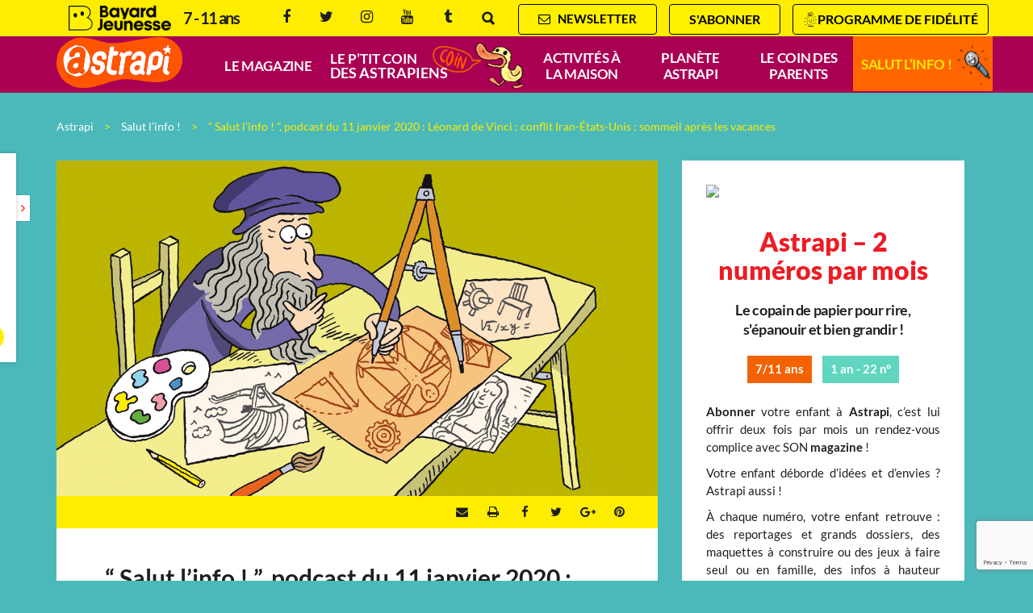

--- FILE ---
content_type: text/html; charset=UTF-8
request_url: https://www.astrapi.com/podcast-astrapi-france-info-salut-l-info/11-janvier-2020-leonard-de-vinci-iran-sommeil
body_size: 23488
content:
<!DOCTYPE html>
<!--[if IE 7]>
<html class="ie ie7" lang="fr-FR">
<![endif]-->
<!--[if IE 8]>
<html class="ie ie8" lang="fr-FR">
<![endif]-->
<!--[if !(IE 7) | !(IE 8)  ]><!-->
<html lang="fr-FR">
<!--<![endif]-->
  <head>

	<meta charset="UTF-8" />
    <meta name="viewport" content="width=device-width, initial-scale=1, user-scalable=0">

    <title>“&thinsp;Salut l’info&nbsp;!&thinsp;”, podcast du 11&nbsp;janvier&nbsp;2020&nbsp;: Léonard de Vinci&nbsp;; conflit Iran-États-Unis&nbsp;; sommeil après les vacances - Astrapi</title>

    <link rel="pingback" href="https://www.astrapi.com/xmlrpc.php" />

    <!--[if lt IE 9]>
    <script src="https://www.astrapi.com/wp-content/themes/base/js/html5.js" type="text/javascript"></script>
    <![endif]-->

    <meta name='robots' content='index, follow, max-image-preview:large, max-snippet:-1, max-video-preview:-1' />

<!-- Google Tag Manager for WordPress by gtm4wp.com -->
<script data-cfasync="false" data-pagespeed-no-defer>
	var gtm4wp_datalayer_name = "dataLayer";
	var dataLayer = dataLayer || [];
</script>
<!-- End Google Tag Manager for WordPress by gtm4wp.com -->
	<!-- This site is optimized with the Yoast SEO plugin v26.7 - https://yoast.com/wordpress/plugins/seo/ -->
	<meta name="description" content="Au programme : une “interview” de Léonard de Vinci ; tensions entre l&#039;Iran et les États-Unis ; épidémie de gastro et de grippe ; des blagues…﻿" />
	<link rel="canonical" href="https://www.astrapi.com/podcast-astrapi-france-info-salut-l-info/11-janvier-2020-leonard-de-vinci-iran-sommeil" />
	<meta property="og:locale" content="fr_FR" />
	<meta property="og:type" content="article" />
	<meta property="og:title" content="“&thinsp;Salut l’info&nbsp;!&thinsp;”, podcast du 11&nbsp;janvier&nbsp;2020&nbsp;: Léonard de Vinci&nbsp;; conflit Iran-États-Unis&nbsp;; sommeil après les vacances - Astrapi" />
	<meta property="og:description" content="Au programme : une “interview” de Léonard de Vinci ; tensions entre l&#039;Iran et les États-Unis ; épidémie de gastro et de grippe ; des blagues…﻿" />
	<meta property="og:url" content="https://www.astrapi.com/podcast-astrapi-france-info-salut-l-info/11-janvier-2020-leonard-de-vinci-iran-sommeil" />
	<meta property="og:site_name" content="Astrapi" />
	<meta property="article:published_time" content="2020-01-10T15:30:04+00:00" />
	<meta property="article:modified_time" content="2020-01-16T21:42:22+00:00" />
	<meta property="og:image" content="https://www.astrapi.com/wp-content/uploads/sites/31/2020/01/MEA-11-01-2020_SLI_Leonard-Vinci.jpg" />
	<meta property="og:image:width" content="1200" />
	<meta property="og:image:height" content="670" />
	<meta property="og:image:type" content="image/jpeg" />
	<meta name="author" content="Isabelle Gilloots" />
	<meta name="twitter:card" content="summary_large_image" />
	<meta name="twitter:label1" content="Écrit par" />
	<meta name="twitter:data1" content="Isabelle Gilloots" />
	<meta name="twitter:label2" content="Durée de lecture estimée" />
	<meta name="twitter:data2" content="2 minutes" />
	<script type="application/ld+json" class="yoast-schema-graph">{"@context":"https://schema.org","@graph":[{"@type":"Article","@id":"https://www.astrapi.com/podcast-astrapi-france-info-salut-l-info/11-janvier-2020-leonard-de-vinci-iran-sommeil#article","isPartOf":{"@id":"https://www.astrapi.com/podcast-astrapi-france-info-salut-l-info/11-janvier-2020-leonard-de-vinci-iran-sommeil"},"author":{"name":"Isabelle Gilloots","@id":"https://www.astrapi.com/#/schema/person/1ebbf59afed5d4a123b1e0ce723b461d"},"headline":"“&thinsp;Salut l’info&nbsp;!&thinsp;”, podcast du 11&nbsp;janvier&nbsp;2020&nbsp;: Léonard de Vinci&nbsp;; conflit Iran-États-Unis&nbsp;; sommeil après les vacances","datePublished":"2020-01-10T15:30:04+00:00","dateModified":"2020-01-16T21:42:22+00:00","mainEntityOfPage":{"@id":"https://www.astrapi.com/podcast-astrapi-france-info-salut-l-info/11-janvier-2020-leonard-de-vinci-iran-sommeil"},"wordCount":526,"image":{"@id":"https://www.astrapi.com/podcast-astrapi-france-info-salut-l-info/11-janvier-2020-leonard-de-vinci-iran-sommeil#primaryimage"},"thumbnailUrl":"https://www.astrapi.com/wp-content/uploads/sites/31/2020/01/MEA-11-01-2020_SLI_Leonard-Vinci.jpg","articleSection":["Salut l’info !"],"inLanguage":"fr-FR"},{"@type":"WebPage","@id":"https://www.astrapi.com/podcast-astrapi-france-info-salut-l-info/11-janvier-2020-leonard-de-vinci-iran-sommeil","url":"https://www.astrapi.com/podcast-astrapi-france-info-salut-l-info/11-janvier-2020-leonard-de-vinci-iran-sommeil","name":"“&thinsp;Salut l’info&nbsp;!&thinsp;”, podcast du 11&nbsp;janvier&nbsp;2020&nbsp;: Léonard de Vinci&nbsp;; conflit Iran-États-Unis&nbsp;; sommeil après les vacances - Astrapi","isPartOf":{"@id":"https://www.astrapi.com/#website"},"primaryImageOfPage":{"@id":"https://www.astrapi.com/podcast-astrapi-france-info-salut-l-info/11-janvier-2020-leonard-de-vinci-iran-sommeil#primaryimage"},"image":{"@id":"https://www.astrapi.com/podcast-astrapi-france-info-salut-l-info/11-janvier-2020-leonard-de-vinci-iran-sommeil#primaryimage"},"thumbnailUrl":"https://www.astrapi.com/wp-content/uploads/sites/31/2020/01/MEA-11-01-2020_SLI_Leonard-Vinci.jpg","datePublished":"2020-01-10T15:30:04+00:00","dateModified":"2020-01-16T21:42:22+00:00","author":{"@id":"https://www.astrapi.com/#/schema/person/1ebbf59afed5d4a123b1e0ce723b461d"},"description":"Au programme : une “interview” de Léonard de Vinci ; tensions entre l'Iran et les États-Unis ; épidémie de gastro et de grippe ; des blagues…﻿","inLanguage":"fr-FR","potentialAction":[{"@type":"ReadAction","target":["https://www.astrapi.com/podcast-astrapi-france-info-salut-l-info/11-janvier-2020-leonard-de-vinci-iran-sommeil"]}]},{"@type":"ImageObject","inLanguage":"fr-FR","@id":"https://www.astrapi.com/podcast-astrapi-france-info-salut-l-info/11-janvier-2020-leonard-de-vinci-iran-sommeil#primaryimage","url":"https://www.astrapi.com/wp-content/uploads/sites/31/2020/01/MEA-11-01-2020_SLI_Leonard-Vinci.jpg","contentUrl":"https://www.astrapi.com/wp-content/uploads/sites/31/2020/01/MEA-11-01-2020_SLI_Leonard-Vinci.jpg","width":1200,"height":670,"caption":"“&thinsp;Salut l’info !&thinsp;” -&nbsp;Podcast du 11&nbsp;janvier&nbsp;2020 -&nbsp;Léonard de Vinci"},{"@type":"WebSite","@id":"https://www.astrapi.com/#website","url":"https://www.astrapi.com/","name":"Astrapi","description":"","potentialAction":[{"@type":"SearchAction","target":{"@type":"EntryPoint","urlTemplate":"https://www.astrapi.com/?s={search_term_string}"},"query-input":{"@type":"PropertyValueSpecification","valueRequired":true,"valueName":"search_term_string"}}],"inLanguage":"fr-FR"},{"@type":"Person","@id":"https://www.astrapi.com/#/schema/person/1ebbf59afed5d4a123b1e0ce723b461d","name":"Isabelle Gilloots","url":"https://www.astrapi.com/author/1sab5ll5g1llo0ts"}]}</script>
	<!-- / Yoast SEO plugin. -->


<link rel="alternate" type="application/rss+xml" title="Astrapi &raquo; “&thinsp;Salut l’info&nbsp;!&thinsp;”, podcast du 11&nbsp;janvier&nbsp;2020&nbsp;: Léonard de Vinci&nbsp;; conflit Iran-États-Unis&nbsp;; sommeil après les vacances Flux des commentaires" href="https://www.astrapi.com/podcast-astrapi-france-info-salut-l-info/11-janvier-2020-leonard-de-vinci-iran-sommeil/feed" />
<link rel="alternate" title="oEmbed (JSON)" type="application/json+oembed" href="https://www.astrapi.com/wp-json/oembed/1.0/embed?url=https%3A%2F%2Fwww.astrapi.com%2Fpodcast-astrapi-france-info-salut-l-info%2F11-janvier-2020-leonard-de-vinci-iran-sommeil" />
<link rel="alternate" title="oEmbed (XML)" type="text/xml+oembed" href="https://www.astrapi.com/wp-json/oembed/1.0/embed?url=https%3A%2F%2Fwww.astrapi.com%2Fpodcast-astrapi-france-info-salut-l-info%2F11-janvier-2020-leonard-de-vinci-iran-sommeil&#038;format=xml" />
<style id='wp-emoji-styles-inline-css' type='text/css'>

	img.wp-smiley, img.emoji {
		display: inline !important;
		border: none !important;
		box-shadow: none !important;
		height: 1em !important;
		width: 1em !important;
		margin: 0 0.07em !important;
		vertical-align: -0.1em !important;
		background: none !important;
		padding: 0 !important;
	}
/*# sourceURL=wp-emoji-styles-inline-css */
</style>
<style id='wp-block-library-inline-css' type='text/css'>
:root{--wp-block-synced-color:#7a00df;--wp-block-synced-color--rgb:122,0,223;--wp-bound-block-color:var(--wp-block-synced-color);--wp-editor-canvas-background:#ddd;--wp-admin-theme-color:#007cba;--wp-admin-theme-color--rgb:0,124,186;--wp-admin-theme-color-darker-10:#006ba1;--wp-admin-theme-color-darker-10--rgb:0,107,160.5;--wp-admin-theme-color-darker-20:#005a87;--wp-admin-theme-color-darker-20--rgb:0,90,135;--wp-admin-border-width-focus:2px}@media (min-resolution:192dpi){:root{--wp-admin-border-width-focus:1.5px}}.wp-element-button{cursor:pointer}:root .has-very-light-gray-background-color{background-color:#eee}:root .has-very-dark-gray-background-color{background-color:#313131}:root .has-very-light-gray-color{color:#eee}:root .has-very-dark-gray-color{color:#313131}:root .has-vivid-green-cyan-to-vivid-cyan-blue-gradient-background{background:linear-gradient(135deg,#00d084,#0693e3)}:root .has-purple-crush-gradient-background{background:linear-gradient(135deg,#34e2e4,#4721fb 50%,#ab1dfe)}:root .has-hazy-dawn-gradient-background{background:linear-gradient(135deg,#faaca8,#dad0ec)}:root .has-subdued-olive-gradient-background{background:linear-gradient(135deg,#fafae1,#67a671)}:root .has-atomic-cream-gradient-background{background:linear-gradient(135deg,#fdd79a,#004a59)}:root .has-nightshade-gradient-background{background:linear-gradient(135deg,#330968,#31cdcf)}:root .has-midnight-gradient-background{background:linear-gradient(135deg,#020381,#2874fc)}:root{--wp--preset--font-size--normal:16px;--wp--preset--font-size--huge:42px}.has-regular-font-size{font-size:1em}.has-larger-font-size{font-size:2.625em}.has-normal-font-size{font-size:var(--wp--preset--font-size--normal)}.has-huge-font-size{font-size:var(--wp--preset--font-size--huge)}.has-text-align-center{text-align:center}.has-text-align-left{text-align:left}.has-text-align-right{text-align:right}.has-fit-text{white-space:nowrap!important}#end-resizable-editor-section{display:none}.aligncenter{clear:both}.items-justified-left{justify-content:flex-start}.items-justified-center{justify-content:center}.items-justified-right{justify-content:flex-end}.items-justified-space-between{justify-content:space-between}.screen-reader-text{border:0;clip-path:inset(50%);height:1px;margin:-1px;overflow:hidden;padding:0;position:absolute;width:1px;word-wrap:normal!important}.screen-reader-text:focus{background-color:#ddd;clip-path:none;color:#444;display:block;font-size:1em;height:auto;left:5px;line-height:normal;padding:15px 23px 14px;text-decoration:none;top:5px;width:auto;z-index:100000}html :where(.has-border-color){border-style:solid}html :where([style*=border-top-color]){border-top-style:solid}html :where([style*=border-right-color]){border-right-style:solid}html :where([style*=border-bottom-color]){border-bottom-style:solid}html :where([style*=border-left-color]){border-left-style:solid}html :where([style*=border-width]){border-style:solid}html :where([style*=border-top-width]){border-top-style:solid}html :where([style*=border-right-width]){border-right-style:solid}html :where([style*=border-bottom-width]){border-bottom-style:solid}html :where([style*=border-left-width]){border-left-style:solid}html :where(img[class*=wp-image-]){height:auto;max-width:100%}:where(figure){margin:0 0 1em}html :where(.is-position-sticky){--wp-admin--admin-bar--position-offset:var(--wp-admin--admin-bar--height,0px)}@media screen and (max-width:600px){html :where(.is-position-sticky){--wp-admin--admin-bar--position-offset:0px}}

/*# sourceURL=wp-block-library-inline-css */
</style><style id='wp-block-heading-inline-css' type='text/css'>
h1:where(.wp-block-heading).has-background,h2:where(.wp-block-heading).has-background,h3:where(.wp-block-heading).has-background,h4:where(.wp-block-heading).has-background,h5:where(.wp-block-heading).has-background,h6:where(.wp-block-heading).has-background{padding:1.25em 2.375em}h1.has-text-align-left[style*=writing-mode]:where([style*=vertical-lr]),h1.has-text-align-right[style*=writing-mode]:where([style*=vertical-rl]),h2.has-text-align-left[style*=writing-mode]:where([style*=vertical-lr]),h2.has-text-align-right[style*=writing-mode]:where([style*=vertical-rl]),h3.has-text-align-left[style*=writing-mode]:where([style*=vertical-lr]),h3.has-text-align-right[style*=writing-mode]:where([style*=vertical-rl]),h4.has-text-align-left[style*=writing-mode]:where([style*=vertical-lr]),h4.has-text-align-right[style*=writing-mode]:where([style*=vertical-rl]),h5.has-text-align-left[style*=writing-mode]:where([style*=vertical-lr]),h5.has-text-align-right[style*=writing-mode]:where([style*=vertical-rl]),h6.has-text-align-left[style*=writing-mode]:where([style*=vertical-lr]),h6.has-text-align-right[style*=writing-mode]:where([style*=vertical-rl]){rotate:180deg}
/*# sourceURL=https://www.astrapi.com/wp-includes/blocks/heading/style.min.css */
</style>
<style id='wp-block-image-inline-css' type='text/css'>
.wp-block-image>a,.wp-block-image>figure>a{display:inline-block}.wp-block-image img{box-sizing:border-box;height:auto;max-width:100%;vertical-align:bottom}@media not (prefers-reduced-motion){.wp-block-image img.hide{visibility:hidden}.wp-block-image img.show{animation:show-content-image .4s}}.wp-block-image[style*=border-radius] img,.wp-block-image[style*=border-radius]>a{border-radius:inherit}.wp-block-image.has-custom-border img{box-sizing:border-box}.wp-block-image.aligncenter{text-align:center}.wp-block-image.alignfull>a,.wp-block-image.alignwide>a{width:100%}.wp-block-image.alignfull img,.wp-block-image.alignwide img{height:auto;width:100%}.wp-block-image .aligncenter,.wp-block-image .alignleft,.wp-block-image .alignright,.wp-block-image.aligncenter,.wp-block-image.alignleft,.wp-block-image.alignright{display:table}.wp-block-image .aligncenter>figcaption,.wp-block-image .alignleft>figcaption,.wp-block-image .alignright>figcaption,.wp-block-image.aligncenter>figcaption,.wp-block-image.alignleft>figcaption,.wp-block-image.alignright>figcaption{caption-side:bottom;display:table-caption}.wp-block-image .alignleft{float:left;margin:.5em 1em .5em 0}.wp-block-image .alignright{float:right;margin:.5em 0 .5em 1em}.wp-block-image .aligncenter{margin-left:auto;margin-right:auto}.wp-block-image :where(figcaption){margin-bottom:1em;margin-top:.5em}.wp-block-image.is-style-circle-mask img{border-radius:9999px}@supports ((-webkit-mask-image:none) or (mask-image:none)) or (-webkit-mask-image:none){.wp-block-image.is-style-circle-mask img{border-radius:0;-webkit-mask-image:url('data:image/svg+xml;utf8,<svg viewBox="0 0 100 100" xmlns="http://www.w3.org/2000/svg"><circle cx="50" cy="50" r="50"/></svg>');mask-image:url('data:image/svg+xml;utf8,<svg viewBox="0 0 100 100" xmlns="http://www.w3.org/2000/svg"><circle cx="50" cy="50" r="50"/></svg>');mask-mode:alpha;-webkit-mask-position:center;mask-position:center;-webkit-mask-repeat:no-repeat;mask-repeat:no-repeat;-webkit-mask-size:contain;mask-size:contain}}:root :where(.wp-block-image.is-style-rounded img,.wp-block-image .is-style-rounded img){border-radius:9999px}.wp-block-image figure{margin:0}.wp-lightbox-container{display:flex;flex-direction:column;position:relative}.wp-lightbox-container img{cursor:zoom-in}.wp-lightbox-container img:hover+button{opacity:1}.wp-lightbox-container button{align-items:center;backdrop-filter:blur(16px) saturate(180%);background-color:#5a5a5a40;border:none;border-radius:4px;cursor:zoom-in;display:flex;height:20px;justify-content:center;opacity:0;padding:0;position:absolute;right:16px;text-align:center;top:16px;width:20px;z-index:100}@media not (prefers-reduced-motion){.wp-lightbox-container button{transition:opacity .2s ease}}.wp-lightbox-container button:focus-visible{outline:3px auto #5a5a5a40;outline:3px auto -webkit-focus-ring-color;outline-offset:3px}.wp-lightbox-container button:hover{cursor:pointer;opacity:1}.wp-lightbox-container button:focus{opacity:1}.wp-lightbox-container button:focus,.wp-lightbox-container button:hover,.wp-lightbox-container button:not(:hover):not(:active):not(.has-background){background-color:#5a5a5a40;border:none}.wp-lightbox-overlay{box-sizing:border-box;cursor:zoom-out;height:100vh;left:0;overflow:hidden;position:fixed;top:0;visibility:hidden;width:100%;z-index:100000}.wp-lightbox-overlay .close-button{align-items:center;cursor:pointer;display:flex;justify-content:center;min-height:40px;min-width:40px;padding:0;position:absolute;right:calc(env(safe-area-inset-right) + 16px);top:calc(env(safe-area-inset-top) + 16px);z-index:5000000}.wp-lightbox-overlay .close-button:focus,.wp-lightbox-overlay .close-button:hover,.wp-lightbox-overlay .close-button:not(:hover):not(:active):not(.has-background){background:none;border:none}.wp-lightbox-overlay .lightbox-image-container{height:var(--wp--lightbox-container-height);left:50%;overflow:hidden;position:absolute;top:50%;transform:translate(-50%,-50%);transform-origin:top left;width:var(--wp--lightbox-container-width);z-index:9999999999}.wp-lightbox-overlay .wp-block-image{align-items:center;box-sizing:border-box;display:flex;height:100%;justify-content:center;margin:0;position:relative;transform-origin:0 0;width:100%;z-index:3000000}.wp-lightbox-overlay .wp-block-image img{height:var(--wp--lightbox-image-height);min-height:var(--wp--lightbox-image-height);min-width:var(--wp--lightbox-image-width);width:var(--wp--lightbox-image-width)}.wp-lightbox-overlay .wp-block-image figcaption{display:none}.wp-lightbox-overlay button{background:none;border:none}.wp-lightbox-overlay .scrim{background-color:#fff;height:100%;opacity:.9;position:absolute;width:100%;z-index:2000000}.wp-lightbox-overlay.active{visibility:visible}@media not (prefers-reduced-motion){.wp-lightbox-overlay.active{animation:turn-on-visibility .25s both}.wp-lightbox-overlay.active img{animation:turn-on-visibility .35s both}.wp-lightbox-overlay.show-closing-animation:not(.active){animation:turn-off-visibility .35s both}.wp-lightbox-overlay.show-closing-animation:not(.active) img{animation:turn-off-visibility .25s both}.wp-lightbox-overlay.zoom.active{animation:none;opacity:1;visibility:visible}.wp-lightbox-overlay.zoom.active .lightbox-image-container{animation:lightbox-zoom-in .4s}.wp-lightbox-overlay.zoom.active .lightbox-image-container img{animation:none}.wp-lightbox-overlay.zoom.active .scrim{animation:turn-on-visibility .4s forwards}.wp-lightbox-overlay.zoom.show-closing-animation:not(.active){animation:none}.wp-lightbox-overlay.zoom.show-closing-animation:not(.active) .lightbox-image-container{animation:lightbox-zoom-out .4s}.wp-lightbox-overlay.zoom.show-closing-animation:not(.active) .lightbox-image-container img{animation:none}.wp-lightbox-overlay.zoom.show-closing-animation:not(.active) .scrim{animation:turn-off-visibility .4s forwards}}@keyframes show-content-image{0%{visibility:hidden}99%{visibility:hidden}to{visibility:visible}}@keyframes turn-on-visibility{0%{opacity:0}to{opacity:1}}@keyframes turn-off-visibility{0%{opacity:1;visibility:visible}99%{opacity:0;visibility:visible}to{opacity:0;visibility:hidden}}@keyframes lightbox-zoom-in{0%{transform:translate(calc((-100vw + var(--wp--lightbox-scrollbar-width))/2 + var(--wp--lightbox-initial-left-position)),calc(-50vh + var(--wp--lightbox-initial-top-position))) scale(var(--wp--lightbox-scale))}to{transform:translate(-50%,-50%) scale(1)}}@keyframes lightbox-zoom-out{0%{transform:translate(-50%,-50%) scale(1);visibility:visible}99%{visibility:visible}to{transform:translate(calc((-100vw + var(--wp--lightbox-scrollbar-width))/2 + var(--wp--lightbox-initial-left-position)),calc(-50vh + var(--wp--lightbox-initial-top-position))) scale(var(--wp--lightbox-scale));visibility:hidden}}
/*# sourceURL=https://www.astrapi.com/wp-includes/blocks/image/style.min.css */
</style>
<style id='wp-block-list-inline-css' type='text/css'>
ol,ul{box-sizing:border-box}:root :where(.wp-block-list.has-background){padding:1.25em 2.375em}
/*# sourceURL=https://www.astrapi.com/wp-includes/blocks/list/style.min.css */
</style>
<style id='wp-block-paragraph-inline-css' type='text/css'>
.is-small-text{font-size:.875em}.is-regular-text{font-size:1em}.is-large-text{font-size:2.25em}.is-larger-text{font-size:3em}.has-drop-cap:not(:focus):first-letter{float:left;font-size:8.4em;font-style:normal;font-weight:100;line-height:.68;margin:.05em .1em 0 0;text-transform:uppercase}body.rtl .has-drop-cap:not(:focus):first-letter{float:none;margin-left:.1em}p.has-drop-cap.has-background{overflow:hidden}:root :where(p.has-background){padding:1.25em 2.375em}:where(p.has-text-color:not(.has-link-color)) a{color:inherit}p.has-text-align-left[style*="writing-mode:vertical-lr"],p.has-text-align-right[style*="writing-mode:vertical-rl"]{rotate:180deg}
/*# sourceURL=https://www.astrapi.com/wp-includes/blocks/paragraph/style.min.css */
</style>
<style id='global-styles-inline-css' type='text/css'>
:root{--wp--preset--aspect-ratio--square: 1;--wp--preset--aspect-ratio--4-3: 4/3;--wp--preset--aspect-ratio--3-4: 3/4;--wp--preset--aspect-ratio--3-2: 3/2;--wp--preset--aspect-ratio--2-3: 2/3;--wp--preset--aspect-ratio--16-9: 16/9;--wp--preset--aspect-ratio--9-16: 9/16;--wp--preset--color--black: #000000;--wp--preset--color--cyan-bluish-gray: #abb8c3;--wp--preset--color--white: #ffffff;--wp--preset--color--pale-pink: #f78da7;--wp--preset--color--vivid-red: #cf2e2e;--wp--preset--color--luminous-vivid-orange: #ff6900;--wp--preset--color--luminous-vivid-amber: #fcb900;--wp--preset--color--light-green-cyan: #7bdcb5;--wp--preset--color--vivid-green-cyan: #00d084;--wp--preset--color--pale-cyan-blue: #8ed1fc;--wp--preset--color--vivid-cyan-blue: #0693e3;--wp--preset--color--vivid-purple: #9b51e0;--wp--preset--gradient--vivid-cyan-blue-to-vivid-purple: linear-gradient(135deg,rgb(6,147,227) 0%,rgb(155,81,224) 100%);--wp--preset--gradient--light-green-cyan-to-vivid-green-cyan: linear-gradient(135deg,rgb(122,220,180) 0%,rgb(0,208,130) 100%);--wp--preset--gradient--luminous-vivid-amber-to-luminous-vivid-orange: linear-gradient(135deg,rgb(252,185,0) 0%,rgb(255,105,0) 100%);--wp--preset--gradient--luminous-vivid-orange-to-vivid-red: linear-gradient(135deg,rgb(255,105,0) 0%,rgb(207,46,46) 100%);--wp--preset--gradient--very-light-gray-to-cyan-bluish-gray: linear-gradient(135deg,rgb(238,238,238) 0%,rgb(169,184,195) 100%);--wp--preset--gradient--cool-to-warm-spectrum: linear-gradient(135deg,rgb(74,234,220) 0%,rgb(151,120,209) 20%,rgb(207,42,186) 40%,rgb(238,44,130) 60%,rgb(251,105,98) 80%,rgb(254,248,76) 100%);--wp--preset--gradient--blush-light-purple: linear-gradient(135deg,rgb(255,206,236) 0%,rgb(152,150,240) 100%);--wp--preset--gradient--blush-bordeaux: linear-gradient(135deg,rgb(254,205,165) 0%,rgb(254,45,45) 50%,rgb(107,0,62) 100%);--wp--preset--gradient--luminous-dusk: linear-gradient(135deg,rgb(255,203,112) 0%,rgb(199,81,192) 50%,rgb(65,88,208) 100%);--wp--preset--gradient--pale-ocean: linear-gradient(135deg,rgb(255,245,203) 0%,rgb(182,227,212) 50%,rgb(51,167,181) 100%);--wp--preset--gradient--electric-grass: linear-gradient(135deg,rgb(202,248,128) 0%,rgb(113,206,126) 100%);--wp--preset--gradient--midnight: linear-gradient(135deg,rgb(2,3,129) 0%,rgb(40,116,252) 100%);--wp--preset--font-size--small: 13px;--wp--preset--font-size--medium: 20px;--wp--preset--font-size--large: 36px;--wp--preset--font-size--x-large: 42px;--wp--preset--spacing--20: 0.44rem;--wp--preset--spacing--30: 0.67rem;--wp--preset--spacing--40: 1rem;--wp--preset--spacing--50: 1.5rem;--wp--preset--spacing--60: 2.25rem;--wp--preset--spacing--70: 3.38rem;--wp--preset--spacing--80: 5.06rem;--wp--preset--shadow--natural: 6px 6px 9px rgba(0, 0, 0, 0.2);--wp--preset--shadow--deep: 12px 12px 50px rgba(0, 0, 0, 0.4);--wp--preset--shadow--sharp: 6px 6px 0px rgba(0, 0, 0, 0.2);--wp--preset--shadow--outlined: 6px 6px 0px -3px rgb(255, 255, 255), 6px 6px rgb(0, 0, 0);--wp--preset--shadow--crisp: 6px 6px 0px rgb(0, 0, 0);}:where(.is-layout-flex){gap: 0.5em;}:where(.is-layout-grid){gap: 0.5em;}body .is-layout-flex{display: flex;}.is-layout-flex{flex-wrap: wrap;align-items: center;}.is-layout-flex > :is(*, div){margin: 0;}body .is-layout-grid{display: grid;}.is-layout-grid > :is(*, div){margin: 0;}:where(.wp-block-columns.is-layout-flex){gap: 2em;}:where(.wp-block-columns.is-layout-grid){gap: 2em;}:where(.wp-block-post-template.is-layout-flex){gap: 1.25em;}:where(.wp-block-post-template.is-layout-grid){gap: 1.25em;}.has-black-color{color: var(--wp--preset--color--black) !important;}.has-cyan-bluish-gray-color{color: var(--wp--preset--color--cyan-bluish-gray) !important;}.has-white-color{color: var(--wp--preset--color--white) !important;}.has-pale-pink-color{color: var(--wp--preset--color--pale-pink) !important;}.has-vivid-red-color{color: var(--wp--preset--color--vivid-red) !important;}.has-luminous-vivid-orange-color{color: var(--wp--preset--color--luminous-vivid-orange) !important;}.has-luminous-vivid-amber-color{color: var(--wp--preset--color--luminous-vivid-amber) !important;}.has-light-green-cyan-color{color: var(--wp--preset--color--light-green-cyan) !important;}.has-vivid-green-cyan-color{color: var(--wp--preset--color--vivid-green-cyan) !important;}.has-pale-cyan-blue-color{color: var(--wp--preset--color--pale-cyan-blue) !important;}.has-vivid-cyan-blue-color{color: var(--wp--preset--color--vivid-cyan-blue) !important;}.has-vivid-purple-color{color: var(--wp--preset--color--vivid-purple) !important;}.has-black-background-color{background-color: var(--wp--preset--color--black) !important;}.has-cyan-bluish-gray-background-color{background-color: var(--wp--preset--color--cyan-bluish-gray) !important;}.has-white-background-color{background-color: var(--wp--preset--color--white) !important;}.has-pale-pink-background-color{background-color: var(--wp--preset--color--pale-pink) !important;}.has-vivid-red-background-color{background-color: var(--wp--preset--color--vivid-red) !important;}.has-luminous-vivid-orange-background-color{background-color: var(--wp--preset--color--luminous-vivid-orange) !important;}.has-luminous-vivid-amber-background-color{background-color: var(--wp--preset--color--luminous-vivid-amber) !important;}.has-light-green-cyan-background-color{background-color: var(--wp--preset--color--light-green-cyan) !important;}.has-vivid-green-cyan-background-color{background-color: var(--wp--preset--color--vivid-green-cyan) !important;}.has-pale-cyan-blue-background-color{background-color: var(--wp--preset--color--pale-cyan-blue) !important;}.has-vivid-cyan-blue-background-color{background-color: var(--wp--preset--color--vivid-cyan-blue) !important;}.has-vivid-purple-background-color{background-color: var(--wp--preset--color--vivid-purple) !important;}.has-black-border-color{border-color: var(--wp--preset--color--black) !important;}.has-cyan-bluish-gray-border-color{border-color: var(--wp--preset--color--cyan-bluish-gray) !important;}.has-white-border-color{border-color: var(--wp--preset--color--white) !important;}.has-pale-pink-border-color{border-color: var(--wp--preset--color--pale-pink) !important;}.has-vivid-red-border-color{border-color: var(--wp--preset--color--vivid-red) !important;}.has-luminous-vivid-orange-border-color{border-color: var(--wp--preset--color--luminous-vivid-orange) !important;}.has-luminous-vivid-amber-border-color{border-color: var(--wp--preset--color--luminous-vivid-amber) !important;}.has-light-green-cyan-border-color{border-color: var(--wp--preset--color--light-green-cyan) !important;}.has-vivid-green-cyan-border-color{border-color: var(--wp--preset--color--vivid-green-cyan) !important;}.has-pale-cyan-blue-border-color{border-color: var(--wp--preset--color--pale-cyan-blue) !important;}.has-vivid-cyan-blue-border-color{border-color: var(--wp--preset--color--vivid-cyan-blue) !important;}.has-vivid-purple-border-color{border-color: var(--wp--preset--color--vivid-purple) !important;}.has-vivid-cyan-blue-to-vivid-purple-gradient-background{background: var(--wp--preset--gradient--vivid-cyan-blue-to-vivid-purple) !important;}.has-light-green-cyan-to-vivid-green-cyan-gradient-background{background: var(--wp--preset--gradient--light-green-cyan-to-vivid-green-cyan) !important;}.has-luminous-vivid-amber-to-luminous-vivid-orange-gradient-background{background: var(--wp--preset--gradient--luminous-vivid-amber-to-luminous-vivid-orange) !important;}.has-luminous-vivid-orange-to-vivid-red-gradient-background{background: var(--wp--preset--gradient--luminous-vivid-orange-to-vivid-red) !important;}.has-very-light-gray-to-cyan-bluish-gray-gradient-background{background: var(--wp--preset--gradient--very-light-gray-to-cyan-bluish-gray) !important;}.has-cool-to-warm-spectrum-gradient-background{background: var(--wp--preset--gradient--cool-to-warm-spectrum) !important;}.has-blush-light-purple-gradient-background{background: var(--wp--preset--gradient--blush-light-purple) !important;}.has-blush-bordeaux-gradient-background{background: var(--wp--preset--gradient--blush-bordeaux) !important;}.has-luminous-dusk-gradient-background{background: var(--wp--preset--gradient--luminous-dusk) !important;}.has-pale-ocean-gradient-background{background: var(--wp--preset--gradient--pale-ocean) !important;}.has-electric-grass-gradient-background{background: var(--wp--preset--gradient--electric-grass) !important;}.has-midnight-gradient-background{background: var(--wp--preset--gradient--midnight) !important;}.has-small-font-size{font-size: var(--wp--preset--font-size--small) !important;}.has-medium-font-size{font-size: var(--wp--preset--font-size--medium) !important;}.has-large-font-size{font-size: var(--wp--preset--font-size--large) !important;}.has-x-large-font-size{font-size: var(--wp--preset--font-size--x-large) !important;}
/*# sourceURL=global-styles-inline-css */
</style>

<style id='classic-theme-styles-inline-css' type='text/css'>
/*! This file is auto-generated */
.wp-block-button__link{color:#fff;background-color:#32373c;border-radius:9999px;box-shadow:none;text-decoration:none;padding:calc(.667em + 2px) calc(1.333em + 2px);font-size:1.125em}.wp-block-file__button{background:#32373c;color:#fff;text-decoration:none}
/*# sourceURL=/wp-includes/css/classic-themes.min.css */
</style>
<link data-minify="1" rel='stylesheet' id='base-normalize-css' href='https://www.astrapi.com/wp-content/cache/min/31/wp-content/themes/base/css/normalize.css?ver=1767708741' type='text/css' media='all' />
<link data-minify="1" rel='stylesheet' id='base-bootstrap-css' href='https://www.astrapi.com/wp-content/cache/min/31/wp-content/themes/base/css/bootstrap.min.css?ver=1767708741' type='text/css' media='all' />
<link data-minify="1" rel='stylesheet' id='base-font-lato-css' href='https://www.astrapi.com/wp-content/cache/min/31/wp-content/themes/base/fonts/lato/lato.css?ver=1767708741' type='text/css' media='all' />
<link data-minify="1" rel='stylesheet' id='base-fonts-css' href='https://www.astrapi.com/wp-content/cache/min/31/wp-content/themes/base/fonts/fonts.css?ver=1767708741' type='text/css' media='all' />
<link data-minify="1" rel='stylesheet' id='base-stylesheet-css' href='https://www.astrapi.com/wp-content/cache/min/31/wp-content/themes/base/css/base.css?ver=1767708741' type='text/css' media='all' />
<link data-minify="1" rel='stylesheet' id='mmenu-css' href='https://www.astrapi.com/wp-content/cache/min/31/wp-content/themes/base/css/jquery.mmenu.css?ver=1767708741' type='text/css' media='all' />
<link data-minify="1" rel='stylesheet' id='base-animate-css' href='https://www.astrapi.com/wp-content/cache/min/31/wp-content/themes/base/css/animate.css?ver=1767708741' type='text/css' media='all' />
<link data-minify="1" rel='stylesheet' id='base-remobo-css' href='https://www.astrapi.com/wp-content/cache/min/31/wp-content/themes/base/css/remobo.css?ver=1767708741' type='text/css' media='all' />
<link data-minify="1" rel='stylesheet' id='base-modern-css' href='https://www.astrapi.com/wp-content/cache/min/31/wp-content/themes/base/css/modern.css?ver=1767708741' type='text/css' media='all' />
<link rel='stylesheet' id='skin-css' href='https://www.astrapi.com/wp-content/themes/astrapi/css/custom.css?ver=1.1.2' type='text/css' media='all' />
<script type="text/javascript" src="https://www.astrapi.com/wp-includes/js/jquery/jquery.min.js?ver=3.7.1" id="jquery-core-js"></script>
<script type="text/javascript" src="https://www.astrapi.com/wp-includes/js/jquery/jquery-migrate.min.js?ver=3.4.1" id="jquery-migrate-js"></script>
<script type="text/javascript" src="https://t.astrapi.com/recaptcha/api.js?site=astrapi.com&amp;render=6Lc8rgcqAAAAANbO32dq4Wds2t4DetEEopHUvpZb" id="mb-connector-newsletter-recaptcha-js"></script>
<script type="text/javascript" id="mb-connector-newsletter-js-extra">
/* <![CDATA[ */
var mbConnectorNewsletter = {"ajaxUrl":"https://www.astrapi.com/wp-admin/admin-ajax.php","newsletterAction":"mb_newsletter","messageGood":"Votre inscription a bien \u00e9t\u00e9 prise en compte. \u00c0 tr\u00e8s vite !","messageBad":"Une erreur est survenue, veuillez saisir \u00e0 nouveau votre adresse.","recaptcha":{"host":"t.astrapi.com","site_id":"astrapi.com","site_key":"6Lc8rgcqAAAAANbO32dq4Wds2t4DetEEopHUvpZb"}};
//# sourceURL=mb-connector-newsletter-js-extra
/* ]]> */
</script>
<script data-minify="1" type="text/javascript" src="https://www.astrapi.com/wp-content/cache/min/31/wp-content/plugins/mb-connector/assets/mb-connector.newsletter.js?ver=1767708741" id="mb-connector-newsletter-js"></script>
<link rel="https://api.w.org/" href="https://www.astrapi.com/wp-json/" /><link rel="alternate" title="JSON" type="application/json" href="https://www.astrapi.com/wp-json/wp/v2/posts/9621" /><link rel="EditURI" type="application/rsd+xml" title="RSD" href="https://www.astrapi.com/xmlrpc.php?rsd" />
<meta name="generator" content="WordPress 6.9" />
<link rel='shortlink' href='https://www.astrapi.com/?p=9621' />

<!-- Google Tag Manager for WordPress by gtm4wp.com -->
<!-- GTM Container placement set to footer -->
<script data-cfasync="false" data-pagespeed-no-defer type="text/javascript">
	var dataLayer_content = {"pagePostType":"post","pagePostType2":"single-post","pageCategory":["podcast-astrapi-france-info-salut-l-info"],"pagePostAuthor":"Isabelle Gilloots"};
	dataLayer.push( dataLayer_content );
</script>
<script data-cfasync="false" data-pagespeed-no-defer type="text/javascript">
(function(w,d,s,l,i){w[l]=w[l]||[];w[l].push({'gtm.start':
new Date().getTime(),event:'gtm.js'});var f=d.getElementsByTagName(s)[0],
j=d.createElement(s),dl=l!='dataLayer'?'&l='+l:'';j.async=true;j.src=
'//t.astrapi.com/gtm.js?id='+i+dl;f.parentNode.insertBefore(j,f);
})(window,document,'script','dataLayer','GTM-KP37JNG');
</script>
<!-- End Google Tag Manager for WordPress by gtm4wp.com -->		<style type="text/css" id="wp-custom-css">
			/*
Vous pouvez ajouter du CSS personnalisé ici.

Cliquez sur l’icône d’aide ci-dessus pour en savoir plus.
*/

/* cf 30/04/2021 body ajout en attendant solution concernant le plugin wp-rocket
body { font-family:'Museo Sans',Arial,sans-serif; font-weight:300; font-size:15px; line-height:24px; color:rgba(0,0,0,.8); background-color:#4bb9ba; } */

.content-intro p, .wrapper-boutons .col-md-8 .local { text-align: justify; }
/* .trucastuces .link.local { display: none; } */
.trucastuces .rollover .title { line-height: 24px; }
.post.sommaires.view-mode-teaser .date-numero-titre { padding-left: 0; }
.category-ptit-coin-coin-astrapiens .form { display: none; }
#menu .menu-menu-principal-container > ul > li#menu-item-4289 { width: 26.5%; }
#menu .menu-menu-principal-container > ul > li#menu-item-4289 > a { font-size: 0; background: transparent url('/wp-content/uploads/sites/31/2017/12/coincoin2.gif?v=1') no-repeat right top; text-align: left; line-height: 9px; padding: 15px 10px 15px; background-size: auto 100%; }
#menu .menu-menu-principal-container > ul > li#menu-item-4289 > a::before { content: "Le p’tit coin"; font-size: 17px; display: block; }
#menu .menu-menu-principal-container > ul > li#menu-item-4289 > a::after { content: "des astrapiens"; font-size: 18px; display: block; }
@media screen and (max-width: 499px) { .date-numero-titre { padding-top: 0 !important; } .sommaires .subcontent { padding-top: 0 !important; } }
.part.part1 #video-overlay .pastille { left: 15%; top: 150px;}

@media (min-width: 990px) {
.remobo.remobo-horz .subcontent > .offre > .cadeau-content { width: 70%; display: block; } }
.remobo .subcontent > .offre > .cadeau-content img { max-width: 100%; }
/* navigation commentaires */
.comment-navigation .screen-reader-text { display:none; }
.comment-navigation .nav-next { float: right; }
.comment-list { margin-top: 40px !important; }

/* noel */
/* .noel { background-image: url(/wp-content/uploads/sites/31/2018/10/anim-etoiles-noel.gif); background-repeat: no-repeat; background-position-x: right; background-position-y: -10px; padding-top: 5px; border-radius: 30px; padding-bottom: 5px; }
.friday { background-image: none!important; background-color: #141414; color: #ffed00; } */

/* noel 19
#sidebar .widget_remontee_boutique_bayard .cadeau-content { width: 100% !important; background: url(https://www.pommedapi.com/wp-content/uploads/sites/27/2019/10/etoiles19.gif) no-repeat #ffc600; background-position-x: center; background-size: contain; background-position-y: 50px; }
#abonnement-panel .container .remontee-marketing .cadeau-content, .part.part4 .container .remontee-marketing .cadeau-content, .remobo.remobo-horz .subcontent > .offre > .cadeau-content {
	background: url(https://www.pommedapi.com/wp-content/uploads/sites/27/2019/10/etoiles19.gif) no-repeat;
	background-position-x: center;
	background-size: contain;
	background-position-y: 50px;
	background-color: #ffc600 !important;
}
.cadeau-desc { color: #000 !important; } */
.remobo .subcontent  > .offre > .cadeau-content { border: 1px solid #ED1C24; /* background-color: #FEED01; */ }
.remobo .subcontent > .offre > .cadeau-content .cadeau-titre { background-color: #ED1C24; font-weight: bold; font-size: 13px; padding: 5px 15px; }
.remobo .subcontent > .offre > .cadeau-content .cadeau-desc { margin-top: 3rem; }
.remobo .subcontent  > .offre > .cadeau-content .cadeau-titre::before { border-color: #ED1C24 #ED1C24 transparent transparent; }
.remobo .subcontent  > .offre > .cadeau-content .cadeau-titre::after { border-color: #ED1C24 transparent #ED1C24 #ED1C24 !important; }
.remobo .subcontent  > .offre > .detail_prix .price .number { color: #ED1C24; }
.offre-abo .title { color: #ED1C24; margin-bottom: -20px; }
.offre-abo .price .number { color: #ED1C24; }
.remobo .subcontent > .texte .titre { color: #ED1C24; }
@media (max-width: 800px) { .offre-abo .title, .offre-abo .description { margin-top: 35px; } }
.price2 .number { text-decoration: line-through; color: #333 !important; font-size: 24px !important; }
#menu .menu-menu-principal-container > ul > li { width: 14%; }
#menu .menu-menu-principal-container > ul > li#menu-item-8119 > a { background: transparent url('/wp-content/uploads/sites/31/2019/09/micro-trans.png') no-repeat right top; text-align: left; padding: 15px 10px 15px; background-size: auto 140%; }
#menu-item-8119 { background-color: #ff6600; width: 18% !important; margin-right: -20px; margin-top: -2px; }
@media (min-width: 992px) and (max-width: 1198px) { #menu-item-8119 { width: 17% !important; }
 #menu .menu-menu-principal-container > ul > li#menu-item-4289 { width: 30% !important; } }
@media (max-width: 799px) { .part.part1 #video-overlay .pastille { display: block !important; width: 25%;	} }
.field-wrap textarea { height: 140px !important; }
.ninja-forms-response-msg { margin-bottom: 0; padding: 0; }

/* onglet activités */
#menu .menu-menu-principal-container > ul { padding-left: 0; }
#menu .menu-menu-principal-container > ul > li { width: 14%; }
#menu .menu-menu-principal-container > ul > li > a, #menu .menu-menu-principal-container ul ul li a { font-size: 17px; }
/*.menu-item-10193 { background-color: #f60; margin-top: -2px; }*/
.part.part-activites { overflow: visible; z-index: 100; background-color: #ff5500; padding: 30px; font-size: 16px; }
.part-activites a { color: #fff !important; }
@media (min-width: 801px) { 
.part.part1 { height: 47.7vw; }
}

/* .offre-abo .description img {
    width: 25%;
    float: none;
    clear: both;
    display: block;
    position: relative;
} */
/* FR 06/05/2021 reglages pastille home */
@media all and (max-width: 770px) {
.part.part1 #video-overlay .pastille    	{
    left: 10%;
    top: 100px;
	}
}
/* FR 29/08/22 SUPPRESSION LIEN REPONDRE DANS COMMENTAIRES DU CLUB DE LULU */
body.single-post .cell.single.page .comment-body .comment-reply-link {
  display: none;
}
/* Home Club Lulu */
/*.category-12 #blog .cell.intro .subcontent {
	padding: 15px 60px 0px !important;
} 
.category-12 .btn-center {
	margin-top: 0px;
}*/
/* FR 05/01/23 RUB SOMMAIRES : REDUCTION LARGEUR BTN ANNEE */
#sommaires .form .btn-group a.btn, #blog .form .btn-group a.btn {
  padding: 5px 15px;
}
/* FR BOUTON RENTREE 
 #blog .form div:last-child a.btn {
  color: #000;
  background-color: #ffed00;
}
#blog .form div:last-child a.btn.selected {
  color: #fff !important;
}*/
/* FR BLOC MEDIA/IMG 1er paragraphe PAS en gras */
body.single-post .cell.single.page .subcontent p:first-child {
  font-weight: 300;
}
/* FR 05/05/2024 bt surheader jaune filet noir */
#newsletter a, #abonnement-btn, #lmda-btn {
  background-color: #fff000;
  color: #000;
  border: 1px solid black;
}
#newsletter a:hover, #abonnement-btn:hover, #lmda-btn:hover {
  color: #fff !important;
}
#newsletter a:hover {
  background-color: #069889;
}
#abonnement-btn a:hover {
  background-color: #ec038a;
}
#lmda-btn:hover {
  background-color: #f58220;
}
.filetgris img {
  border:1px solid #ccc;
}		</style>
		<link rel="shortcut icon" href="https://www.astrapi.com/wp-content/themes/astrapi/favicon.ico?v=1.1" /><noscript><style id="rocket-lazyload-nojs-css">.rll-youtube-player, [data-lazy-src]{display:none !important;}</style></noscript>
    <!-- font loader -->
    <script>
      var WebFontConfig = {};
    </script>

<meta name="google-site-verification" content="wA-19szapp5N6BcTj8vWipIeB9KWRSmoBbQv5OF4Huc" />

  <meta name="generator" content="WP Rocket 3.20.3" data-wpr-features="wpr_minify_js wpr_lazyload_images wpr_lazyload_iframes wpr_minify_css wpr_desktop" /></head>
<body class="wp-singular post-template-default single single-post postid-9621 single-format-standard wp-theme-base wp-child-theme-astrapi pi">
    <div data-rocket-location-hash="2e534a410933e94bb5150a72e82b8f57" class="overlay"></div>
    <div data-rocket-location-hash="9f4968e2f8f45e3f182d4860c96af6da" id="page">
      <header data-rocket-location-hash="0ff1fbb6a9db502f53a234ab174e4525" id="masthead" class="main" role="banner">

        <div data-rocket-location-hash="0d1c375aad4e5ad6f6694623cf14b956" id="header-print">
          <div class="pull-left">
            <img src="data:image/svg+xml,%3Csvg%20xmlns='http://www.w3.org/2000/svg'%20viewBox='0%200%200%200'%3E%3C/svg%3E" alt="Logo du magazine Astrapi" data-lazy-src="https://www.astrapi.com/wp-content/themes/astrapi/images/brand-logo.png?v=8"><noscript><img src="https://www.astrapi.com/wp-content/themes/astrapi/images/brand-logo.png?v=8" alt="Logo du magazine Astrapi"></noscript>
          </div>
          <div class="pull-right">
            <strong>Bayard Jeunesse</strong>
          </div>
        </div>

        <div data-rocket-location-hash="1e1686d89a987d77c29cc063dc82716d" id="header-bayard-mobile"><a href="https://www.bayard-jeunesse.com/?utm_medium=ref&#038;utm_source=astrapi.com&#038;utm_campaign=maillage"><img src="data:image/svg+xml,%3Csvg%20xmlns='http://www.w3.org/2000/svg'%20viewBox='0%200%200%200'%3E%3C/svg%3E" alt="Bayard Jeunesse" data-lazy-src="https://www.astrapi.com/wp-content/themes/base/images/bayard-jeunesse-logo-long.png"/><noscript><img src="https://www.astrapi.com/wp-content/themes/base/images/bayard-jeunesse-logo-long.png" alt="Bayard Jeunesse"/></noscript></a></div>
        <div data-rocket-location-hash="4181cc611824f2ffb0cd4a4aa1ae3aaa" id="abonnement-panel" class="">
          <div class="hidden-md hidden-lg"><a href="javascript:;" class="close-abo-panel"><i class="fa fa-close"></i></a></div>
          <div class="container">
            <div class="container-inner">
              <div id="feuilletage">
                <div class="remontee-marketing">
                  <div class="list">
                    <div class="cell">
<article itemscope itemtype="http://schema.org/Product" class="content remobo remobo-horz ">

	  <div class="content-couv visuel fadeInLeft">
  	<a id="pop_bloc-abo_img" href="https://www.bayard-jeunesse.com/abonnement-astrapi.html?utm_medium=ref&utm_source=astrapi.com&utm_campaign=remobo" target="_blank" class="couv">    	<img itemprop="image" alt="Astrapi &#8211; 2 numéros par mois" src="data:image/svg+xml,%3Csvg%20xmlns='http://www.w3.org/2000/svg'%20viewBox='0%200%200%200'%3E%3C/svg%3E" data-lazy-src="https://remobo.milanpresse.com/wp-content/uploads/2019/10/couverture-intemporel26-Astrapi-624px.jpg"><noscript><img itemprop="image" alt="Astrapi &#8211; 2 numéros par mois" src="https://remobo.milanpresse.com/wp-content/uploads/2019/10/couverture-intemporel26-Astrapi-624px.jpg"></noscript>
    </a>  </div>
	
  <div class="subcontent">

    <div class="texte fadeInLeft">

      <div data-rocket-location-hash="f3f200b345d838eeefd076e8854f81e4" class="titre"><span itemprop="name">Astrapi &#8211; 2 numéros par mois</span></div>      <div data-rocket-location-hash="814ddf021e193ba2a77cb1851a769753" class="baseline"><span itemprop="name">Le copain de papier pour rire, s'épanouir et bien grandir !</span></div>
            	<p class="labels">
	      <span class="tranche-age" itemprop="tranche-age"><strong>7/11 ans</strong></span>	      <span class="formule periodicite" itemprop="formule"><strong>1 an - 22 n°</strong></span>	      </p>
	          
      <div itemprop="description" class="description pitch"><p><strong>Abonner</strong> votre enfant à<strong> Astrapi</strong>, c’est lui offrir deux fois par mois un rendez-vous complice avec SON <strong>magazine</strong> !</p>
<p>Votre enfant déborde d’idées et d’envies ? Astrapi aussi !</p>
<p>À chaque numéro<span style="font-weight: 400;">, votre enfant retrouve</span><span style="font-weight: 400;"> : des reportages et grands dossiers</span><span style="font-weight: 400;">, </span><span style="font-weight: 400;">des maquettes à construire ou des jeux </span><span style="font-weight: 400;">à faire seul ou</span> <span style="font-weight: 400;">en famille</span><span style="font-weight: 400;">, </span><span style="font-weight: 400;">des infos</span><span style="font-weight: 400;"> à hauteur d'enfant</span><span style="font-weight: 400;">, </span><span style="font-weight: 400;">des BD, des blagues, des recettes</span><span style="font-weight: 400;">…</span></p>
<p><span style="font-weight: 400;">Tout pour comprendre le monde et s’y sentir bien !</span></p>
</div>
    </div>

    <div class="offre fadeInRight">

    		      <div class="cadeau-content">
	        <span class="cadeau-titre">Les journées privilèges</span>
	        <br/><span class="cadeau-desc">-5€ sur tous les abonnements avec le code PRIVILEGES26</span>	        <img alt="-5€ sur tous les abonnements avec le code PRIVILEGES26" src="data:image/svg+xml,%3Csvg%20xmlns='http://www.w3.org/2000/svg'%20viewBox='0%200%200%200'%3E%3C/svg%3E" class="prime" data-lazy-src="https://remobo.milanpresse.com/wp-content/uploads/2024/08/Lesjourneesprivileges2026_remobo_300_250px.jpg"><noscript><img alt="-5€ sur tous les abonnements avec le code PRIVILEGES26" src="https://remobo.milanpresse.com/wp-content/uploads/2024/08/Lesjourneesprivileges2026_remobo_300_250px.jpg" class="prime"></noscript>	      </div>
      
      <div class="detail_prix prix" itemprop="offers" itemscope itemtype="http://schema.org/Offer">
									<div class="price price1" itemprop="price">
            <span class="number">9,50&nbsp;&euro;</span>
            <span class="suffix">par mois</span>					</div>
								        <a id="pop_bloc-abo_btn" href="https://www.bayard-jeunesse.com/abonnement-astrapi.html?utm_medium=ref&utm_source=astrapi.com&utm_campaign=remobo" class="btn-center" target="_blank">S'abonner</a>      </div>

    </div>

  </div>

</article></div>                  </div>
                </div>
              </div>
            </div>
          </div>
        </div>

      	<div data-rocket-location-hash="3556d8cecfebd307a013e2b80bfbea1a" class="ontop">
      		<div class="container">
      			<div data-rocket-location-hash="886052d89aa58b7a0d9180233ecfb60b" class="row">
              <div class="col-md-4 visible-md visible-lg">
        				<div id="logo-brand">
        					<a href="https://www.bayard-jeunesse.com/?utm_medium=ref&#038;utm_source=astrapi.com&#038;utm_campaign=maillage" target="_blank" title="Bayard Jeunesse : Abonnement Magazine et Livre Enfant, Presse Jeunesse, Revues Enfants">Bayard Jeunesse</a>
        				</div>

                                <div id="brand-sector" class="visible-md visible-lg">
                  <a href="https://www.bayard-jeunesse.com/magazines-6-10-ans.html?utm_medium=ref&utm_source=astrapi.com&utm_campaign=maillage" target="_blank">7 - 11 ans</a>
                </div>
                              </div>

      				<div id="menu-top" class="col-md-8 visible-md visible-lg">
                <a href="https://www.bayard-jeunesse.com/la-maison-des-abonnes.html#utm_medium=ref&#038;utm_source=astrapi.com&#038;utm_campaign=ongletLMDA" target="_blank" id="lmda-btn">Programme de fidélité</a>                <a href="javascript:;" rel="nofollow" id="abonnement-btn" class="abonnement-btn-launcher">S'abonner</a>
                <div id="newsletter">
                  <a href="javascript:;"><i class="fa fa-envelope-o"></i>Newsletter</a>
                </div>
                      					<div id="search">
    							<a href="javascript:;"><i class="fa fa-search"></i>Rechercher</a>
    							<div class="search-box">
    								<form role="search" method="get" class="search-form" action="https://www.astrapi.com/">
    									<input type="search" class="search-field" placeholder="Rechercher" name="s" />
    								</form>
    							</div>
    						</div>
      					<div class="sociaux">
                        						<a class="social facebook" href="https://www.facebook.com/AstrapiMagazine/" target="_blank" title="Rejoignez-nous sur Facebook"><i class="fa fa-facebook"></i>Facebook</a>
      						                                    <a class="social twitter" href="https://twitter.com/AstrapiMagazine" target="_blank" title="Rejoignez-nous sur Twitter"><i class="fa fa-twitter"></i>Twitter</a>
                                                                        <a class="social instagram" href="https://www.instagram.com/magastrapi/" target="_blank" title="Rejoignez-nous sur Instagram"><i class="fa fa-instagram"></i>Instagram</a>
                                                      <a class="social youtube" href="https://www.youtube.com/user/BayardJeunesse" target="_blank" title="Rejoignez-nous sur Youtube"><i class="fa fa-youtube"></i>Youtube</a>
                                          						<a class="social pinterest" href="https://astrapicovers.tumblr.com" target="_blank" title="Rejoignez-nous sur Tumblr"><i class="fa fa-tumblr"></i>Tumblr</a>
                                          					</div>
      					      				</div>
      			</div>
      		</div>
      	</div>

      	<div data-rocket-location-hash="ebdb70e989a73a403ffd1f0875daa366" class="onbelow">
      		<div class="container">
      			<div class="row">
      				<div id="logo-site" class="col-md-4 visible-md visible-lg">
                <a href="https://www.astrapi.com" title="Accueil du site Astrapi">
                  <img src="data:image/svg+xml,%3Csvg%20xmlns='http://www.w3.org/2000/svg'%20viewBox='0%200%200%200'%3E%3C/svg%3E" alt="Logo du magazine Astrapi" data-lazy-src="https://www.astrapi.com/wp-content/themes/astrapi/images/brand-logo.png?v=8"><noscript><img src="https://www.astrapi.com/wp-content/themes/astrapi/images/brand-logo.png?v=8" alt="Logo du magazine Astrapi"></noscript>
                </a>
              </div>
                            <div id="menu" class="col-md-8 visible-md visible-lg">

                <nav>
                 <div class="menu-menu-principal-container"><ul id="menu-menu-principal" class="nav-menu"><li id="menu-item-12" class="menu-item menu-item-type-post_type menu-item-object-page menu-item-has-children menu-item-12"><a href="https://www.astrapi.com/magazine">Le magazine</a>
<ul class="sub-menu">
	<li id="menu-item-20" class="menu-item menu-item-type-post_type menu-item-object-page menu-item-20"><a href="https://www.astrapi.com/magazine/feuilleter-mag">Le feuilletage</a></li>
	<li id="menu-item-235" class="menu-item menu-item-type-post_type menu-item-object-page menu-item-235"><a href="https://www.astrapi.com/magazine/les-rubriques">Les rubriques</a></li>
	<li id="menu-item-236" class="menu-item menu-item-type-taxonomy menu-item-object-category menu-item-236"><a href="https://www.astrapi.com/les-heros">Les héros</a></li>
	<li id="menu-item-237" class="menu-item menu-item-type-taxonomy menu-item-object-category menu-item-237"><a href="https://www.astrapi.com/les-videos">Les vidéos</a></li>
	<li id="menu-item-182" class="menu-item menu-item-type-post_type menu-item-object-page menu-item-182"><a href="https://www.astrapi.com/magazine/sommaires">Les sommaires</a></li>
	<li id="menu-item-238" class="menu-item menu-item-type-post_type menu-item-object-page menu-item-238"><a href="https://www.astrapi.com/magazine/les-offres-d-abonnement">Les offres d’abonnement</a></li>
</ul>
</li>
<li id="menu-item-4289" class="menu-item menu-item-type-taxonomy menu-item-object-category menu-item-has-children menu-item-4289"><a href="https://www.astrapi.com/ptit-coin-coin-astrapiens">Le p’tit coin-coin des Astrapiens</a>
<ul class="sub-menu">
	<li id="menu-item-247" class="menu-item menu-item-type-taxonomy menu-item-object-category menu-item-247"><a href="https://www.astrapi.com/ptit-coin-coin-astrapiens/blog-lulu">Le Club de Lulu</a></li>
	<li id="menu-item-245" class="menu-item menu-item-type-taxonomy menu-item-object-category menu-item-245"><a href="https://www.astrapi.com/ptit-coin-coin-astrapiens/petits-plus-astrapi">Les p’tits + d’Astrapi</a></li>
	<li id="menu-item-4645" class="menu-item menu-item-type-taxonomy menu-item-object-category menu-item-4645"><a href="https://www.astrapi.com/ptit-coin-coin-astrapiens/astrapi-academie">Astrapi académie</a></li>
	<li id="menu-item-246" class="menu-item menu-item-type-taxonomy menu-item-object-category menu-item-246"><a href="https://www.astrapi.com/ptit-coin-coin-astrapiens/trucastuces">Les Trucastuces</a></li>
	<li id="menu-item-244" class="menu-item menu-item-type-taxonomy menu-item-object-category menu-item-244"><a href="https://www.astrapi.com/ptit-coin-coin-astrapiens/recettes-et-bricolages">Recettes et bricolages</a></li>
</ul>
</li>
<li id="menu-item-10193" class="menu-item menu-item-type-custom menu-item-object-custom menu-item-10193"><a href="https://www.astrapi.com/ptit-coin-coin-astrapiens/recettes-et-bricolages/">Activités à la maison</a></li>
<li id="menu-item-3832" class="menu-item menu-item-type-taxonomy menu-item-object-category menu-item-has-children menu-item-3832"><a href="https://www.astrapi.com/planete-astrapi">Planète Astrapi</a>
<ul class="sub-menu">
	<li id="menu-item-249" class="menu-item menu-item-type-taxonomy menu-item-object-category menu-item-249"><a href="https://www.astrapi.com/planete-astrapi/actualites-astrapi">Actualités d&rsquo;Astrapi</a></li>
	<li id="menu-item-250" class="menu-item menu-item-type-taxonomy menu-item-object-category menu-item-250"><a href="https://www.astrapi.com/planete-astrapi/bd-kids">BD Kids</a></li>
	<li id="menu-item-251" class="menu-item menu-item-type-taxonomy menu-item-object-category menu-item-251"><a href="https://www.astrapi.com/planete-astrapi/livres-astrapi">Livres Astrapi</a></li>
	<li id="menu-item-252" class="menu-item menu-item-type-taxonomy menu-item-object-category menu-item-252"><a href="https://www.astrapi.com/planete-astrapi/appli-ludo-educative-bayam">L’appli ludo-éducative, Bayam</a></li>
</ul>
</li>
<li id="menu-item-3834" class="menu-item menu-item-type-taxonomy menu-item-object-category menu-item-has-children menu-item-3834"><a href="https://www.astrapi.com/parents">Le coin des parents</a>
<ul class="sub-menu">
	<li id="menu-item-4313" class="menu-item menu-item-type-taxonomy menu-item-object-category menu-item-4313"><a href="https://www.astrapi.com/parents/40-ans">Déjà 40 ans !</a></li>
	<li id="menu-item-4723" class="menu-item menu-item-type-taxonomy menu-item-object-category menu-item-4723"><a href="https://www.astrapi.com/parents/blog-anciens-astrapiens">Le blog des anciens Astrapiens</a></li>
	<li id="menu-item-253" class="menu-item menu-item-type-taxonomy menu-item-object-category menu-item-253"><a href="https://www.astrapi.com/parents/pourquoi-lire-astrapi">Pourquoi lire Astrapi&nbsp;?</a></li>
	<li id="menu-item-3841" class="menu-item menu-item-type-post_type menu-item-object-post menu-item-3841"><a href="https://www.astrapi.com/parents/astrapi-ecole">Astrapi à l’école</a></li>
</ul>
</li>
<li id="menu-item-8119" class="menu-item menu-item-type-taxonomy menu-item-object-category current-post-ancestor current-menu-parent current-post-parent menu-item-8119"><a href="https://www.astrapi.com/podcast-astrapi-france-info-salut-l-info">Salut l’info !</a></li>
</ul></div>                </nav>

              </div>
            </div>
          </div>
        </div>

      	<div data-rocket-location-hash="8ebe33771b13a8fdc0e8cb4cc1827e9f" id="tiny-menu" class="visible-xs visible-sm">
          <div id="logo-mobile" class="col-xs-4 col-sm-3">
            <a href="https://www.astrapi.com" title="Accueil du site Astrapi">
              <img src="data:image/svg+xml,%3Csvg%20xmlns='http://www.w3.org/2000/svg'%20viewBox='0%200%200%200'%3E%3C/svg%3E" alt="Logo du magazine Astrapi" data-lazy-src="https://www.astrapi.com/wp-content/themes/astrapi/images/brand-logo.png?v=8"><noscript><img src="https://www.astrapi.com/wp-content/themes/astrapi/images/brand-logo.png?v=8" alt="Logo du magazine Astrapi"></noscript>
            </a>
                        <div id="brand-sector">
              <a href="https://www.bayard-jeunesse.com/magazines-6-10-ans.html?utm_medium=ref&utm_source=astrapi.com&utm_campaign=maillage" target="_blank">7 - 11 ans</a>
            </div>
                      </div>
          <div id="mobile-menu-launcher" class="col-xs-2 col-sm-2">
            <a href="javascript:;"><i class="fa fa-navicon"></i><span class="text hidden-xs">Menu</span></a>
          </div>
      		<div id="sociaux-mobile" class="col-xs-2 col-sm-2">
      			<a href="javascript:;"><i class="fa fa-share-alt"></i><span class="text hidden-xs">Suivez-nous</span></a>
      		</div>
      		<div id="tiny-search" class="col-xs-2 col-sm-2">
      			<a href="javascript:;"><i class="fa fa-search"></i><span class="text hidden-xs">Rechercher</span></a>
      		</div>
          <div id="abonnement-panel-launcher" class="col-xs-2 col-sm-3">
            <a href="javascript:;" rel="nofollow" id="abonnement-btn-mobile" class="abonnement-btn-launcher"><i class="fa fa-shopping-cart"></i><span class="text hidden-xs">S'abonner</span></a>
          </div>

          <div class="sociaux tiny">
                        <a class="social facebook" href="https://www.facebook.com/AstrapiMagazine/" target="_blank" title="Rejoignez-nous sur Facebook"><i class="fa fa-facebook"></i>Facebook</a>
                                    <a class="social twitter" href="https://twitter.com/AstrapiMagazine" target="_blank" title="Rejoignez-nous sur Twitter"><i class="fa fa-twitter"></i>Twitter</a>
                                                <a class="social instagram" href="https://www.instagram.com/magastrapi/" target="_blank" title="Rejoignez-nous sur Instagram"><i class="fa fa-instagram"></i>Instagram</a>
                                    <a class="social youtube" href="https://www.youtube.com/user/BayardJeunesse" target="_blank" title="Rejoignez-nous sur Youtube"><i class="fa fa-youtube"></i>Youtube</a>
                                    <a class="social pinterest" href="https://astrapicovers.tumblr.com" target="_blank" title="Rejoignez-nous sur Tumblr"><i class="fa fa-tumblr"></i>Tumblr</a>
                                  </div>

      		<div class="search-box tiny">
      			<form role="search" method="get" class="search-form" action="https://www.astrapi.com/">
      				<input type="search" class="search-field" placeholder="Rechercher" name="s" />
      			</form>
      		</div>

      	</div>

        <div data-rocket-location-hash="08815472355de1e9fb8405f196dec671" class="clear"></div>

	</header>

        <div data-rocket-location-hash="6c56485eaa4ccc52afa079c01ced7515" id="breadcrumb" class="container visible-md visible-lg">
        <div class="row">
          <div class="col-md-12">
            <div class="crumbs"><span property="itemListElement" typeof="ListItem"><a property="item" typeof="WebPage" title="Aller à Astrapi." href="https://www.astrapi.com" class="home"><span property="name">Astrapi</span></a><meta property="position" content="1"></span> &gt; <span property="itemListElement" typeof="ListItem"><a property="item" typeof="WebPage" title="Aller à la catégorie Salut l’info !." href="https://www.astrapi.com/podcast-astrapi-france-info-salut-l-info" class="taxonomy category"><span property="name">Salut l’info !</span></a><meta property="position" content="2"></span> &gt; <span property="itemListElement" typeof="ListItem"><span property="name">“&thinsp;Salut l’info&nbsp;!&thinsp;”, podcast du 11&nbsp;janvier&nbsp;2020&nbsp;: Léonard de Vinci&nbsp;; conflit Iran-États-Unis&nbsp;; sommeil après les vacances</span><meta property="position" content="3"></span></div>
          </div>
        </div>
      </div>
    
<div data-rocket-location-hash="c5d8cb041e67433ed3171c135378f8f2" id="main" class="container">

    
  <div data-rocket-location-hash="1e86a664397a6d77f57722d1555e19be" id="mascotte-side" class="wow fadeInDown elem-2"></div>
  
  <div data-rocket-location-hash="46c24b9cf00ebc4089c716c6417daa28" id="content" class="cell large single page col-md-8">

    <article id="post-9621" itemscope itemtype="http://schema.org/Article">
      <div data-rocket-location-hash="722dd5b2eaf820af65353ec408b95d01" class="visuel"><img src="data:image/svg+xml,%3Csvg%20xmlns='http://www.w3.org/2000/svg'%20viewBox='0%200%200%200'%3E%3C/svg%3E" class="attachment-full size-full wp-post-image" alt="“&thinsp;Salut l’info !&thinsp;” -&nbsp;Podcast du 11&nbsp;janvier&nbsp;2020 -&nbsp;Léonard de Vinci" itemprop="image" decoding="async" fetchpriority="high" data-lazy-srcset="https://www.astrapi.com/wp-content/uploads/sites/31/2020/01/MEA-11-01-2020_SLI_Leonard-Vinci.jpg 1200w, https://www.astrapi.com/wp-content/uploads/sites/31/2020/01/MEA-11-01-2020_SLI_Leonard-Vinci-300x168.jpg 300w, https://www.astrapi.com/wp-content/uploads/sites/31/2020/01/MEA-11-01-2020_SLI_Leonard-Vinci-768x429.jpg 768w, https://www.astrapi.com/wp-content/uploads/sites/31/2020/01/MEA-11-01-2020_SLI_Leonard-Vinci-1024x572.jpg 1024w, https://www.astrapi.com/wp-content/uploads/sites/31/2020/01/MEA-11-01-2020_SLI_Leonard-Vinci-310x173.jpg 310w, https://www.astrapi.com/wp-content/uploads/sites/31/2020/01/MEA-11-01-2020_SLI_Leonard-Vinci-320x179.jpg 320w" data-lazy-sizes="(max-width: 1200px) 100vw, 1200px" data-lazy-src="https://www.astrapi.com/wp-content/uploads/sites/31/2020/01/MEA-11-01-2020_SLI_Leonard-Vinci.jpg" /><noscript><img src="https://www.astrapi.com/wp-content/uploads/sites/31/2020/01/MEA-11-01-2020_SLI_Leonard-Vinci.jpg" class="attachment-full size-full wp-post-image" alt="“&thinsp;Salut l’info !&thinsp;” -&nbsp;Podcast du 11&nbsp;janvier&nbsp;2020 -&nbsp;Léonard de Vinci" itemprop="image" decoding="async" fetchpriority="high" srcset="https://www.astrapi.com/wp-content/uploads/sites/31/2020/01/MEA-11-01-2020_SLI_Leonard-Vinci.jpg 1200w, https://www.astrapi.com/wp-content/uploads/sites/31/2020/01/MEA-11-01-2020_SLI_Leonard-Vinci-300x168.jpg 300w, https://www.astrapi.com/wp-content/uploads/sites/31/2020/01/MEA-11-01-2020_SLI_Leonard-Vinci-768x429.jpg 768w, https://www.astrapi.com/wp-content/uploads/sites/31/2020/01/MEA-11-01-2020_SLI_Leonard-Vinci-1024x572.jpg 1024w, https://www.astrapi.com/wp-content/uploads/sites/31/2020/01/MEA-11-01-2020_SLI_Leonard-Vinci-310x173.jpg 310w, https://www.astrapi.com/wp-content/uploads/sites/31/2020/01/MEA-11-01-2020_SLI_Leonard-Vinci-320x179.jpg 320w" sizes="(max-width: 1200px) 100vw, 1200px" /></noscript><meta itemprop="thumbnailUrl" content="https://www.astrapi.com/wp-content/uploads/sites/31/2020/01/MEA-11-01-2020_SLI_Leonard-Vinci-150x150.jpg"></div>      <div class="social-header"><div class="sociaux" data-title="“&thinsp;Salut l’info&nbsp;!&thinsp;”, podcast du 11&nbsp;janvier&nbsp;2020&nbsp;: Léonard de Vinci&nbsp;; conflit Iran-États-Unis&nbsp;; sommeil après les vacances" data-link="https://www.astrapi.com/podcast-astrapi-france-info-salut-l-info/11-janvier-2020-leonard-de-vinci-iran-sommeil" data-thumbnail="https://www.astrapi.com/wp-content/uploads/sites/31/2020/01/MEA-11-01-2020_SLI_Leonard-Vinci.jpg">
  <a class="social tiny mail" href="mailto:?subject=“&thinsp;Salut l’info&nbsp;!&thinsp;”, podcast du 11&nbsp;janvier&nbsp;2020&nbsp;: Léonard de Vinci&nbsp;; conflit Iran-États-Unis&nbsp;; sommeil après les vacances&body=https://www.astrapi.com/podcast-astrapi-france-info-salut-l-info/11-janvier-2020-leonard-de-vinci-iran-sommeil"><i class="fa fa-envelope"></i>Envoyer par e-mail</a>  <a class="social tiny print hidden-xs" href="javascript:window.print()"><i class="fa fa-print"></i>Imprimer</a>  <a class="social tiny facebook" href="javascript:;" target="_blank"><i class="fa fa-facebook"></i>Facebook</a>
  <a class="social tiny twitter" href="javascript:;" target="_blank"><i class="fa fa-twitter"></i>Twitter</a>
  <a class="social tiny googleplus" href="javascript:;" target="_blank"><i class="fa fa-google-plus"></i>Google +</a>
  <a class="social tiny pinterest" href="javascript:;" target="_blank"><i class="fa fa-pinterest"></i>Pinterest</a>
  <!--<a class="social tiny rss" href="/feed" target="_blank">RSS</a>-->
</div>
</div>
      <div data-rocket-location-hash="3b558c489388313a30d69add33f2298e" class="content">
        <div class="subcontent">
          <header>
            <h1 class="title" itemprop="headline"><span itemprop="name">“&thinsp;Salut l’info&nbsp;!&thinsp;”, podcast du 11&nbsp;janvier&nbsp;2020&nbsp;: Léonard de Vinci&nbsp;; conflit Iran-États-Unis&nbsp;; sommeil après les vacances</span></h1>
          </header>
                    <div class="excerpt" itemprop="articleBody">
<p><strong>Au programme&nbsp;: une “interview” de Léonard de Vinci, le célèbre créateur de <em>La Joconde</em>&nbsp;; les tensions entre l’Iran et les États-Unis&nbsp;; épidémie de gastro et de grippe&nbsp;; le youtubeur le mieux payé du monde&nbsp;; retrouver de bonnes habitudes de sommeil après les vacances&nbsp;; des blagues…</strong></p>



<span id="more-9621"></span>



<div class="wp-block-image"><figure class="aligncenter"><a href="https://www.astrapi.com/wp-content/uploads/sites/31/2020/01/SLI-EP16-Iran-Léonard-sommeil.mp3" target="_blank" rel="noreferrer noopener"><img decoding="async" width="340" height="116" src="data:image/svg+xml,%3Csvg%20xmlns='http://www.w3.org/2000/svg'%20viewBox='0%200%20340%20116'%3E%3C/svg%3E" alt="“Salut l'info&nbsp;!”, un podcast d'Astrapi et franceinfo pour les 7-11 ans" class="wp-image-8060" data-lazy-srcset="https://www.astrapi.com/wp-content/uploads/sites/31/2019/09/BoutonEcouterPodcast.jpg 340w, https://www.astrapi.com/wp-content/uploads/sites/31/2019/09/BoutonEcouterPodcast-300x102.jpg 300w, https://www.astrapi.com/wp-content/uploads/sites/31/2019/09/BoutonEcouterPodcast-320x109.jpg 320w" data-lazy-sizes="(max-width: 340px) 100vw, 340px" data-lazy-src="https://www.astrapi.com/wp-content/uploads/sites/31/2019/09/BoutonEcouterPodcast.jpg" /><noscript><img decoding="async" width="340" height="116" src="https://www.astrapi.com/wp-content/uploads/sites/31/2019/09/BoutonEcouterPodcast.jpg" alt="“Salut l'info&nbsp;!”, un podcast d'Astrapi et franceinfo pour les 7-11 ans" class="wp-image-8060" srcset="https://www.astrapi.com/wp-content/uploads/sites/31/2019/09/BoutonEcouterPodcast.jpg 340w, https://www.astrapi.com/wp-content/uploads/sites/31/2019/09/BoutonEcouterPodcast-300x102.jpg 300w, https://www.astrapi.com/wp-content/uploads/sites/31/2019/09/BoutonEcouterPodcast-320x109.jpg 320w" sizes="(max-width: 340px) 100vw, 340px" /></noscript></a><figcaption><br></figcaption></figure></div>



<ul class="wp-block-list"><li><strong><a href="https://www.astrapi.com/wp-content/uploads/sites/31/2020/01/SLI-EP16-Iran-Léonard-sommeil.mp3">Écoute le podcast “Salut l’info&nbsp;!” du samedi 11&nbsp;janvier&nbsp;2020 et son dossier sur Léonard de Vinci</a></strong></li></ul>



<h3 class="wp-block-heading">On écoute quoi cette semaine&nbsp;?</h3>



<ul class="wp-block-list"><li><strong>Le son&nbsp;: </strong>le discours d&rsquo;Ali Khamenei, le plus haut dirigeant religieux de l’Iran, après la mort de Qassem Soleimani, un général iranien très populaire, tué par les États-Unis le 3&nbsp;janvier&nbsp;2020.</li></ul>



<ul class="wp-block-list"><li><strong>Qu’est-ce qui se passe dans le monde&nbsp;?</strong> •&nbsp;Rayan, 8&nbsp;ans, est le Youtubeur mieux payé du monde.  L’an dernier, il a gagné plus de 23&nbsp;millions d’euros. •&nbsp;Les Jeux olympiques de la jeunesse ont commencé&nbsp;! Ils sont réservés aux ados de 15&nbsp;à 18&nbsp;ans. •&nbsp;On est en pleine épidémie de gastro en France et attention à la grippe, elle arrive aussi&nbsp;! Alors on évite de tousser sur son voisin et on se lave bien les mains avec du savon&nbsp;!</li></ul>



<ul class="wp-block-list"><li><strong>Le dossier de la semaine&nbsp;: </strong>Léonard de Vinci est mort depuis 501&nbsp;ans, mais il est toujours d’actualité&nbsp;! Une grande exposition de l&rsquo;auteur de <em>La Joconde</em> a lieu en ce moment au musée du Louvre à Paris. Elle se terminera le 24 février. Pour “Salut l&rsquo;info&nbsp;!”, Héloïse, Jade et Jamila ont interrogé l&rsquo;artiste…, enfin son esprit, sur sa famille, sa vie, ses inventions, le tableau de <em>La Joconde…</em> Écoute les réponses, tu vas apprendre plein de choses&nbsp;!</li></ul>



<ul class="wp-block-list"><li><strong>On se dit tout</strong>&nbsp;: Nolan est fatigué le matin, parce qu&rsquo;il doit se lever plus tôt que pendant les vacances. Il n&rsquo;est pas concentré et a du mal à travailler en classe&nbsp;! Estelle lui explique comment reprendre de bonnes habitudes et pourquoi son corps et son cerveau ont besoin de huit à neuf heures de sommeil pour bien fonctionner. </li></ul>



<ul class="wp-block-list"><li><strong>La boîte à blagues</strong> : des blagues, des devinettes…<strong> </strong></li></ul>



<ul class="wp-block-list"><li><strong>Tu as envie de raconter une blague, une devinette… ? Téléphone à “Salut l&rsquo;info !” au : 01 47 79 40 00 et laisse ton message sur le répondeur. N&rsquo;oublie pas de laisser ton prénom et ton âge !</strong></li></ul>



<ul class="wp-block-list"><li><strong>Le coup de cœur</strong> : Lindsay aime la série “Comment élever un super-héros”, et son personnage, Dion, un petit garçon aux super-pouvoirs. Ça la fait rêver&nbsp;!</li></ul>



<p>Ce podcast est aussi disponible sur <a rel="noreferrer noopener" aria-label=" (s’ouvre dans un nouvel onglet)" href="https://www.francetvinfo.fr/replay-radio/salut-l-info/" target="_blank"><strong>franceinfo.fr</strong></a>, l&rsquo;<a rel="noreferrer noopener" href="https://podcasts.apple.com/fr/podcast/salut-linfo/id1480818567" target="_blank">Apple Podcast</a> et les applis <a rel="noreferrer noopener" aria-label="appli Radio France (s’ouvre dans un nouvel onglet)" href="https://www.radiofrance.fr/application-mobile-radio-france" target="_blank">Radio France</a> et <a rel="noreferrer noopener" aria-label="Bayam (s’ouvre dans un nouvel onglet)" href="https://bayam.tv/fr/" target="_blank">Bayam</a>.</p>



<p><strong>Si tu aimes écouter “Salut l&rsquo;info&nbsp;!” sur Apple podcast, tu peux demander à tes parents de nous laisser des petites étoiles pour que d’autres enfants découvrent l’émission&nbsp;!</strong></p>



<ul class="wp-block-list"><li><a rel="noreferrer noopener" aria-label="Retrouve tous les podcasts de “Salut l'info&nbsp;!” (s’ouvre dans un nouvel onglet)" href="https://www.astrapi.com/podcast-astrapi-france-info-salut-l-info" target="_blank">Retrouve tous les podcasts de “Salut l&rsquo;info&nbsp;!”</a></li></ul>



<h6 class="wp-block-heading" style="text-align:right"><em>Illustration&nbsp;: El Don Guillermo.</em></h6>



<figure class="wp-block-image"><a href="http://media.radiofrance-podcast.net/podcast09/20689-20.09.2019-ITEMA_22154126-0.mp3?fbclid=IwAR3erW1d2XUXd2UCJEkIl-27ug9GC_v6zvzXv4kJvzXYKLAKbYSzGhurKys"><img decoding="async" width="770" height="610" src="data:image/svg+xml,%3Csvg%20xmlns='http://www.w3.org/2000/svg'%20viewBox='0%200%20770%20610'%3E%3C/svg%3E" alt="“Salut l'info&nbsp;!”, un podcast d'Astrapi et franceinfo pour les 7-11 ans" class="wp-image-7994" data-lazy-srcset="https://www.astrapi.com/wp-content/uploads/sites/31/2019/09/Salut-L-info.jpg 770w, https://www.astrapi.com/wp-content/uploads/sites/31/2019/09/Salut-L-info-300x238.jpg 300w, https://www.astrapi.com/wp-content/uploads/sites/31/2019/09/Salut-L-info-768x608.jpg 768w, https://www.astrapi.com/wp-content/uploads/sites/31/2019/09/Salut-L-info-320x254.jpg 320w" data-lazy-sizes="(max-width: 770px) 100vw, 770px" data-lazy-src="https://www.astrapi.com/wp-content/uploads/sites/31/2019/09/Salut-L-info.jpg" /><noscript><img decoding="async" width="770" height="610" src="https://www.astrapi.com/wp-content/uploads/sites/31/2019/09/Salut-L-info.jpg" alt="“Salut l'info&nbsp;!”, un podcast d'Astrapi et franceinfo pour les 7-11 ans" class="wp-image-7994" srcset="https://www.astrapi.com/wp-content/uploads/sites/31/2019/09/Salut-L-info.jpg 770w, https://www.astrapi.com/wp-content/uploads/sites/31/2019/09/Salut-L-info-300x238.jpg 300w, https://www.astrapi.com/wp-content/uploads/sites/31/2019/09/Salut-L-info-768x608.jpg 768w, https://www.astrapi.com/wp-content/uploads/sites/31/2019/09/Salut-L-info-320x254.jpg 320w" sizes="(max-width: 770px) 100vw, 770px" /></noscript></a></figure><p style="text-align:center"><a class="btn-center" href="https://www.bayard-jeunesse.com/abonnement-astrapi.html?utm_medium=ref&utm_source=astrapi.com&utm_campaign=maillage" target="_blank" rel="noopener noreferrer">Abonnez votre enfant à Astrapi</a></p></div>

                                                                                
        </div>
              </div>

          </article>

    <div data-rocket-location-hash="569e97556b3652cfe3b5b38a5812587c" class="clearfix"></div>

    
    <div class="single-pagination">
      <span class="previous"><a href="https://www.astrapi.com/podcast-astrapi-france-info-salut-l-info/18-janvier-2020-ecrans-sauver-animaux-en-australie-nouvelle-exoplanete" rel="prev" title="“&thinsp;Salut l’info&nbsp;!&thinsp;”, podcast du 18&nbsp;janvier&nbsp;2020&nbsp;: les écrans&nbsp;; sauver les animaux en Australie&nbsp;; une nouvelle exoplanète" class="noimg"><i class="fa fa-angle-double-left"></i></a></span>
      <a href="https://www.astrapi.com/podcast-astrapi-france-info-salut-l-info" class="back"><span>Retour à la liste</span></a>
      <span class="next"><a href="https://www.astrapi.com/podcast-astrapi-france-info-salut-l-info/4-janvier-2020-incendies-en-australie-charlie-hebdo-et-terrorisme-comment-se-motiver" rel="next" title="“&thinsp;Salut l’info !&thinsp;” - Podcast du&nbsp;4&nbsp;janvier&nbsp;2020 - Incendies en Australie &ndash; Charlie hebdo et terrorisme &ndash; Comment se motiver&nbsp;?" class="noimg"><i class="fa fa-angle-double-right"></i></a></span>
    </div>

  </div>
  
    <div data-rocket-location-hash="e4709d9a38d9b8e800f92bb70be7c5d8" id="sidebar" class="col-md-4 col-xs-12">
			<div id="widget-remontee-boutique-bayard-2" class="widget widget_remontee_boutique_bayard remobo multi">
<article itemscope itemtype="http://schema.org/Product" class="content remontee-marketing ">

	  <div class="content-couv visuel wow wow fadeInLeft">
  	<a id="pop_bloc-abo_img" href="https://www.bayard-jeunesse.com/abonnement-astrapi.html?utm_medium=ref&utm_source=astrapi.com&utm_campaign=remobo" target="_blank" class="couv">    	<img itemprop="image" alt="Astrapi &#8211; 2 numéros par mois" src="data:image/svg+xml,%3Csvg%20xmlns='http://www.w3.org/2000/svg'%20viewBox='0%200%200%200'%3E%3C/svg%3E" data-lazy-src="https://remobo.milanpresse.com/wp-content/uploads/2019/10/couverture-intemporel26-Astrapi-624px.jpg"><noscript><img itemprop="image" alt="Astrapi &#8211; 2 numéros par mois" src="https://remobo.milanpresse.com/wp-content/uploads/2019/10/couverture-intemporel26-Astrapi-624px.jpg"></noscript>
    </a>  </div>
	
  <div class="subcontent">

    <div class="texte wow wow fadeInLeft">

      <div data-rocket-location-hash="c87b449757dc40668a580340ed8702ba" class="titre"><span itemprop="name">Astrapi &#8211; 2 numéros par mois</span></div>      <div class="baseline"><span itemprop="name">Le copain de papier pour rire, s'épanouir et bien grandir !</span></div>
            	<p class="labels">
	      <span class="tranche-age" itemprop="tranche-age"><strong>7/11 ans</strong></span>	      <span class="formule periodicite" itemprop="formule"><strong>1 an - 22 n°</strong></span>	      </p>
	          
      <div itemprop="description" class="description pitch"><p><strong>Abonner</strong> votre enfant à<strong> Astrapi</strong>, c’est lui offrir deux fois par mois un rendez-vous complice avec SON <strong>magazine</strong> !</p>
<p>Votre enfant déborde d’idées et d’envies ? Astrapi aussi !</p>
<p>À chaque numéro<span style="font-weight: 400;">, votre enfant retrouve</span><span style="font-weight: 400;"> : des reportages et grands dossiers</span><span style="font-weight: 400;">, </span><span style="font-weight: 400;">des maquettes à construire ou des jeux </span><span style="font-weight: 400;">à faire seul ou</span> <span style="font-weight: 400;">en famille</span><span style="font-weight: 400;">, </span><span style="font-weight: 400;">des infos</span><span style="font-weight: 400;"> à hauteur d'enfant</span><span style="font-weight: 400;">, </span><span style="font-weight: 400;">des BD, des blagues, des recettes</span><span style="font-weight: 400;">…</span></p>
<p><span style="font-weight: 400;">Tout pour comprendre le monde et s’y sentir bien !</span></p>
</div>
    </div>

    <div class="offre wow wow fadeInRight">

    		      <div class="cadeau-content">
	        <span class="cadeau-titre">Les journées privilèges</span>
	        <br/><span class="cadeau-desc">-5€ sur tous les abonnements avec le code PRIVILEGES26</span>	        <img alt="-5€ sur tous les abonnements avec le code PRIVILEGES26" src="data:image/svg+xml,%3Csvg%20xmlns='http://www.w3.org/2000/svg'%20viewBox='0%200%200%200'%3E%3C/svg%3E" class="prime" data-lazy-src="https://remobo.milanpresse.com/wp-content/uploads/2024/08/Lesjourneesprivileges2026_remobo_300_250px.jpg"><noscript><img alt="-5€ sur tous les abonnements avec le code PRIVILEGES26" src="https://remobo.milanpresse.com/wp-content/uploads/2024/08/Lesjourneesprivileges2026_remobo_300_250px.jpg" class="prime"></noscript>	      </div>
      
      <div class="detail_prix prix" itemprop="offers" itemscope itemtype="http://schema.org/Offer">
									<div class="price price1" itemprop="price">
            <span class="number">9,50&nbsp;&euro;</span>
            <span class="suffix">par mois</span>					</div>
								        <a id="pop_bloc-abo_btn" href="https://www.bayard-jeunesse.com/abonnement-astrapi.html?utm_medium=ref&utm_source=astrapi.com&utm_campaign=remobo" class="btn-center" target="_blank">S'abonner</a>      </div>

    </div>

  </div>

</article></div>	</div>
    
</div>

      

      <div class="clearfix"></div>

            
      
      <footer data-rocket-location-hash="be58895986ef9803f68b137e1070a090" role="contentinfo" id="footer">
        <a name="footer" rel="nofollow"></a>
        
        <div data-rocket-location-hash="429c1474ba31ec9342c6665c024690a2" id="bonnes-raisons">
          <div class="container">
            <h2 class="title">Les 5 bonnes raisons de s&rsquo;abonner à <em>Astrapi</em></h2>
            <div class="row">
              <div class="bonne-raison br1">
                <a href="https://www.bayard-jeunesse.com/abonnement-astrapi.html?utm_medium=ref&utm_source=astrapi.com&utm_campaign=maillage" target="_blank" title="L'abonner à Astrapi pour apprendre en s'amusant">
                  <span class="image"><img src="data:image/svg+xml,%3Csvg%20xmlns='http://www.w3.org/2000/svg'%20viewBox='0%200%200%200'%3E%3C/svg%3E" data-lazy-src="https://www.astrapi.com/wp-content/themes/astrapi/images/bonne-raison-1.jpg?v=1" /><noscript><img src="https://www.astrapi.com/wp-content/themes/astrapi/images/bonne-raison-1.jpg?v=1" /></noscript></span>
                  <span class="subtitle">Apprendre<br />en s&rsquo;amusant</span>
                </a>
              </div>
              <div class="bonne-raison br2">
                <a href="https://www.bayard-jeunesse.com/abonnement-astrapi.html?utm_medium=ref&utm_source=astrapi.com&utm_campaign=maillage" target="_blank" title="L'abonner à Astrapi c'est jouer et rire pour bien grandir">
                  <span class="image"><img src="data:image/svg+xml,%3Csvg%20xmlns='http://www.w3.org/2000/svg'%20viewBox='0%200%200%200'%3E%3C/svg%3E" data-lazy-src="https://www.astrapi.com/wp-content/themes/astrapi/images/bonne-raison-2.jpg?v=1" /><noscript><img src="https://www.astrapi.com/wp-content/themes/astrapi/images/bonne-raison-2.jpg?v=1" /></noscript></span>
                  <span class="subtitle">Jouer et rire<br />pour bien grandir</span>
                </a>
              </div>
              <div class="clearfix visible-sm"></div>
              <div class="bonne-raison br3">
                <a href="https://www.bayard-jeunesse.com/abonnement-astrapi.html?utm_medium=ref&utm_source=astrapi.com&utm_campaign=maillage" target="_blank" title="L'abonner à Astrapi pour l'aider à mieux se connaître">
                  <span class="image"><img src="data:image/svg+xml,%3Csvg%20xmlns='http://www.w3.org/2000/svg'%20viewBox='0%200%200%200'%3E%3C/svg%3E" data-lazy-src="https://www.astrapi.com/wp-content/themes/astrapi/images/bonne-raison-3.jpg?v=1" /><noscript><img src="https://www.astrapi.com/wp-content/themes/astrapi/images/bonne-raison-3.jpg?v=1" /></noscript></span>
                  <span class="subtitle">Mieux se connaître</span>
                </a>
              </div>
              <div class="clearfix visible-md"></div>
              <div class="bonne-raison br4">
                <a href="https://www.bayard-jeunesse.com/abonnement-astrapi.html?utm_medium=ref&utm_source=astrapi.com&utm_campaign=maillage" target="_blank" title="L'abonner à Astrapi pour stimuler son imaginaire">
                  <span class="image"><img src="data:image/svg+xml,%3Csvg%20xmlns='http://www.w3.org/2000/svg'%20viewBox='0%200%200%200'%3E%3C/svg%3E" data-lazy-src="https://www.astrapi.com/wp-content/themes/astrapi/images/bonne-raison-4.jpg?v=1" /><noscript><img src="https://www.astrapi.com/wp-content/themes/astrapi/images/bonne-raison-4.jpg?v=1" /></noscript></span>
                  <span class="subtitle">Stimuler son imaginaire<br />et sa créativité</span>
                </a>
              </div>
              <div class="clearfix visible-sm"></div>
              <div class="bonne-raison br5">
                <a href="https://www.bayard-jeunesse.com/abonnement-astrapi.html?utm_medium=ref&utm_source=astrapi.com&utm_campaign=maillage" target="_blank" title="L'abonner à Astrapi pour l'ouvrir au monde et aux autres">
                  <span class="image"><img src="data:image/svg+xml,%3Csvg%20xmlns='http://www.w3.org/2000/svg'%20viewBox='0%200%200%200'%3E%3C/svg%3E" data-lazy-src="https://www.astrapi.com/wp-content/themes/astrapi/images/bonne-raison-5.jpg?v=1" /><noscript><img src="https://www.astrapi.com/wp-content/themes/astrapi/images/bonne-raison-5.jpg?v=1" /></noscript></span>
                  <span class="subtitle">S&rsquo;ouvrir au monde<br />et aux autres</span>
                </a>
              </div>
            </div>
          </div>
        </div>

        <div data-rocket-location-hash="672a48631358dc0334116e70405370da" id="newsletter-clone">
          <div id="footer-nv1">
            <a href="javascript:;" class="close-nl">x</a>
            <div class="container">
                            <form data-newsletter-type="default" class="mb-connector-newsletter-form mb-connector-recaptcha-enabled">
                <div class="row">
                  <div class="nl-intro col-xs-12 col-sm-12 col-lg-8">
                    <span class="nl-intro-inner mb-connector-newsletter-text" id="nl-intro-inner" data-newsletter-type="default">Rejoignez la famille Bayard&nbsp;Jeunesse et recevez nos actualités et nos offres exclusives</span>
                  </div>
                  <div class="nl col-xs-12 col-sm-12 col-lg-4">
                    <span class="input-email">
                      <input type="email" placeholder="Votre e-mail" class="nl-mail mb-connector-newsletter-input-email" data-newsletter-type="default" />
                    </span>
                    <span class="input-submit">
                    <input class="submit-hidden" type="submit" style="display: none" />
<button type="submit" class="nl-launch mb-connector-newsletter-submit g-recaptcha" data-newsletter-type="default" data-sitekey="6Lc8rgcqAAAAANbO32dq4Wds2t4DetEEopHUvpZb" data-callback="mbConnectorNewsletterOnSubmit">Valider</button>                    </span>
                  </div>
                  <input type="hidden" value="ok" name="submit" />
<input class="hidden" value="" type="text" name="testNomPrenom">
<input type="hidden" name="g-recaptcha-response" />                  <div class="clear"></div>
                </div>
              </form>
              <p class="mentions">Ces informations sont destinées au groupe Bayard, auquel la société Bayard appartient. Elles sont enregistrées dans notre fichier afin de vous envoyer la newsletter de Bayard Jeunesse. Conformément à la loi «&nbsp;Informatique et Libertés&nbsp;» du 6/01/1978 modifiée et au RGPD du 27/04/2016, elles peuvent donner lieu à l’exercice du droit d’accès, de rectification, d’effacement, d’opposition, à la portabilité des données et à la limitation des traitements ainsi qu’au sort des données après la mort à l’adresse suivante&nbsp;: <a href="https://forms.bayard.io/contact/bayard-jeunesse/" target="_blank">Gérer mes droits/Bayard Jeunesse</a>. Pour plus d’informations, nous vous renvoyons aux dispositions de notre <a href="https://www.groupebayard.com/fr/politique-de-confidentialite/" target="_blank">Politique de confidentialité sur le site groupebayard.com</a>.</p>
            </div>
          </div>
        </div>

        <div data-rocket-location-hash="996b167d115c38f2be0c7c2424fac372" id="footer-nv3">
          <div class="container">
            <nav id="nav_menu-23" class="row widget_nav_menu">
				<div class="col-md-2 logo"></div>
				<div class="col-md-10 links"><ul>
					<li class="title"><strong>Astrapi</strong></li>
					<li><a href="https://www.bayard-jeunesse.com/abonnement-astrapi.html?utm_medium=ref&utm_source=astrapi.com&utm_campaign=maillage" target="_blank">Abonnement magazine Astrapi</a></li>
					<li><a href="https://www.bayard-jeunesse.com/magazines-6-10-ans.html?utm_medium=ref&utm_source=astrapi.com&utm_campaign=maillage" target="_blank">Magazine enfant 6 à 10 ans</a></li>
					<li><a href="https://www.bayard-jeunesse.com/?utm_medium=ref&utm_source=astrapi.com&utm_campaign=maillage" target="_blank">Abonnements magazines jeunesse</a></li>
					<li><a href="https://www.astrapi.com/qui-sommes-nous">Qui sommes-nous ?</a></li>
					<li><a href="https://www.bayard-jeunesse.com/nous-contacter?utm_medium=ref&utm_source=astrapi.com&utm_campaign=maillage" target="_blank">Nous contacter</a></li>
					<li><a href="https://www.astrapi.com/plan-du-site">Plan du site</a></li>
					<li><a href="https://www.astrapi.com/mentions-legales">Mentions légales</a></li>
					<li><a href="https://www.astrapi.com/conditions-generales-d-utilisation">Conditions générales d’utilisation</a></li>
					<li class="suffix"><a href="http://www.groupebayard.com/fr" target="_blank">&copy; 2026 – Bayard – Tous droits réservés</a></li>
				</ul></div>
			</nav>
<nav id="nav_menu-8" class="row widget_nav_menu">
				<div class="col-md-2 logo"></div>
				<div class="col-md-10 links"><ul>
					<li class="title"><strong>Actualités</strong></li>
					<li><a href="https://www.1jour1actu.com/" target="_blank">1jour1actu.com</a></li>
					<li><a href="https://www.geoado.com/" target="_blank">geoado.com</a></li>
				</ul></div>
			</nav>
<nav id="nav_menu-9" class="row widget_nav_menu">
				<div class="col-md-2 logo"></div>
				<div class="col-md-10 links"><ul>
					<li class="title"><strong>Bayard Jeunesse</strong></li>
					<li><a href="https://www.bayard-jeunesse.com/infos/tous-nos-sites/" target="_blank">Tous nos sites</a></li>
					<li><a href="https://www.bayard-jeunesse.com/infos/" target="_blank">Les actualités de Bayard Jeunesse</a></li>
					<li><a href="https://www.bayard-jeunesse.com/la-maison-des-abonnes.html#utm_medium=ref&utm_source=astrapi.com&utm_campaign=ongletLMDA" target="_blank">Programme de fidélité</a></li>
					<li><a href="https://www.bayard-jeunesse.com/?utm_medium=ref&utm_source=astrapi.com&utm_campaign=maillage" target="_blank">Un site du réseau Bayard Jeunesse</a></li>
					<li><a href="https://www.groupebayard.com/fr/politique-de-confidentialite/" target="_blank">Politique de confidentialité</a></li>
				</ul></div>
			</nav>
                      </div>
          <div class="clear"></div>
        </div>

      </footer>

    </div>

    <div data-rocket-location-hash="94de1e852f1d1d44c41187637b9f6792" id="to-top" class="hidden-xs hidden-sm"><div data-rocket-location-hash="121d2586e97396b8af9f3b00e235a5c8" id="to-top-inner"><i class="fa fa-arrow-up"></i></div></div>


            
      <div data-rocket-location-hash="5eeb419d7c61f3c45eec62e97d5f4d33" id="magazine-bottom" class="hidden-md hidden-lg">
        <div data-rocket-location-hash="1a6aaee333318ec5773c2a2715cccd40" class="visuel"><img src="data:image/svg+xml,%3Csvg%20xmlns='http://www.w3.org/2000/svg'%20viewBox='0%200%200%200'%3E%3C/svg%3E" data-lazy-src="https://remobo.milanpresse.com/wp-content/uploads/2019/10/couverture-intemporel26-Astrapi-624px.jpg" /><noscript><img src="https://remobo.milanpresse.com/wp-content/uploads/2019/10/couverture-intemporel26-Astrapi-624px.jpg" /></noscript></div>
        <div class="content">
          <div class="titre">Abonnement en prélèvement mensuel<br><strong>SANS ENGAGEMENT</strong></div>
          <div data-rocket-location-hash="bcbe22957f3ea8c4eafdf32d57016d6e" class="prix">
                        <span class="number">9,50&nbsp;&euro;</span>
            <span class="suffix"> / mois</span>          </div>
          <a href="https://www.bayard-jeunesse.com/abonnement-astrapi.html?utm_medium=ref&utm_source=astrapi.com&utm_campaign=remobo" class="btn-center">S'abonner</a>
        </div>
      </div>

      <div data-rocket-location-hash="f607e8c6c8cef6af5f679886d5ee56d4" id="offre-sticky" class="hidden-xs hidden-sm ">
        <a href="javascript:;" class="toggle"><i class="fa fa-angle-right close"></i><i class="fa fa-angle-left open"></i></a>
        <div data-rocket-location-hash="2c661ccbc5367945d36d2f8198998971" class="offre">
          <div class="titre">Astrapi &#8211; 2 numéros par mois</div>
          <div class="visuel"><img src="data:image/svg+xml,%3Csvg%20xmlns='http://www.w3.org/2000/svg'%20viewBox='0%200%200%200'%3E%3C/svg%3E" data-lazy-src="https://remobo.milanpresse.com/wp-content/uploads/2019/10/couverture-intemporel26-Astrapi-624px.jpg" /><noscript><img src="https://remobo.milanpresse.com/wp-content/uploads/2019/10/couverture-intemporel26-Astrapi-624px.jpg" /></noscript></div>
          <div class="baseline">Le copain de papier pour rire, s'épanouir et bien grandir !</div>
          <div data-rocket-location-hash="160d1f4fa7d63c9d7606cf59261dd49f" class="prix">
                        <span class="number">9,50&nbsp;&euro;</span>
            <span class="suffix"> / mois</span>          </div>
          <a id="pap_layer_btn" href="https://www.bayard-jeunesse.com/abonnement-astrapi.html?utm_medium=ref&utm_source=astrapi.com&utm_campaign=remobo" class="btn-center">S'abonner</a>
        </div>
      </div>

    

    <nav id="mobile-menu">
      <div class="menu-menu-principal-container"><ul id="menu-menu-principal-1" class="nav-menu"><li class="menu-item menu-item-type-post_type menu-item-object-page menu-item-has-children menu-item-12"><a href="https://www.astrapi.com/magazine">Le magazine</a>
<ul class="sub-menu">
	<li class="menu-item menu-item-type-post_type menu-item-object-page menu-item-20"><a href="https://www.astrapi.com/magazine/feuilleter-mag">Le feuilletage</a></li>
	<li class="menu-item menu-item-type-post_type menu-item-object-page menu-item-235"><a href="https://www.astrapi.com/magazine/les-rubriques">Les rubriques</a></li>
	<li class="menu-item menu-item-type-taxonomy menu-item-object-category menu-item-236"><a href="https://www.astrapi.com/les-heros">Les héros</a></li>
	<li class="menu-item menu-item-type-taxonomy menu-item-object-category menu-item-237"><a href="https://www.astrapi.com/les-videos">Les vidéos</a></li>
	<li class="menu-item menu-item-type-post_type menu-item-object-page menu-item-182"><a href="https://www.astrapi.com/magazine/sommaires">Les sommaires</a></li>
	<li class="menu-item menu-item-type-post_type menu-item-object-page menu-item-238"><a href="https://www.astrapi.com/magazine/les-offres-d-abonnement">Les offres d’abonnement</a></li>
</ul>
</li>
<li class="menu-item menu-item-type-taxonomy menu-item-object-category menu-item-has-children menu-item-4289"><a href="https://www.astrapi.com/ptit-coin-coin-astrapiens">Le p’tit coin-coin des Astrapiens</a>
<ul class="sub-menu">
	<li class="menu-item menu-item-type-taxonomy menu-item-object-category menu-item-247"><a href="https://www.astrapi.com/ptit-coin-coin-astrapiens/blog-lulu">Le Club de Lulu</a></li>
	<li class="menu-item menu-item-type-taxonomy menu-item-object-category menu-item-245"><a href="https://www.astrapi.com/ptit-coin-coin-astrapiens/petits-plus-astrapi">Les p’tits + d’Astrapi</a></li>
	<li class="menu-item menu-item-type-taxonomy menu-item-object-category menu-item-4645"><a href="https://www.astrapi.com/ptit-coin-coin-astrapiens/astrapi-academie">Astrapi académie</a></li>
	<li class="menu-item menu-item-type-taxonomy menu-item-object-category menu-item-246"><a href="https://www.astrapi.com/ptit-coin-coin-astrapiens/trucastuces">Les Trucastuces</a></li>
	<li class="menu-item menu-item-type-taxonomy menu-item-object-category menu-item-244"><a href="https://www.astrapi.com/ptit-coin-coin-astrapiens/recettes-et-bricolages">Recettes et bricolages</a></li>
</ul>
</li>
<li class="menu-item menu-item-type-custom menu-item-object-custom menu-item-10193"><a href="https://www.astrapi.com/ptit-coin-coin-astrapiens/recettes-et-bricolages/">Activités à la maison</a></li>
<li class="menu-item menu-item-type-taxonomy menu-item-object-category menu-item-has-children menu-item-3832"><a href="https://www.astrapi.com/planete-astrapi">Planète Astrapi</a>
<ul class="sub-menu">
	<li class="menu-item menu-item-type-taxonomy menu-item-object-category menu-item-249"><a href="https://www.astrapi.com/planete-astrapi/actualites-astrapi">Actualités d&rsquo;Astrapi</a></li>
	<li class="menu-item menu-item-type-taxonomy menu-item-object-category menu-item-250"><a href="https://www.astrapi.com/planete-astrapi/bd-kids">BD Kids</a></li>
	<li class="menu-item menu-item-type-taxonomy menu-item-object-category menu-item-251"><a href="https://www.astrapi.com/planete-astrapi/livres-astrapi">Livres Astrapi</a></li>
	<li class="menu-item menu-item-type-taxonomy menu-item-object-category menu-item-252"><a href="https://www.astrapi.com/planete-astrapi/appli-ludo-educative-bayam">L’appli ludo-éducative, Bayam</a></li>
</ul>
</li>
<li class="menu-item menu-item-type-taxonomy menu-item-object-category menu-item-has-children menu-item-3834"><a href="https://www.astrapi.com/parents">Le coin des parents</a>
<ul class="sub-menu">
	<li class="menu-item menu-item-type-taxonomy menu-item-object-category menu-item-4313"><a href="https://www.astrapi.com/parents/40-ans">Déjà 40 ans !</a></li>
	<li class="menu-item menu-item-type-taxonomy menu-item-object-category menu-item-4723"><a href="https://www.astrapi.com/parents/blog-anciens-astrapiens">Le blog des anciens Astrapiens</a></li>
	<li class="menu-item menu-item-type-taxonomy menu-item-object-category menu-item-253"><a href="https://www.astrapi.com/parents/pourquoi-lire-astrapi">Pourquoi lire Astrapi&nbsp;?</a></li>
	<li class="menu-item menu-item-type-post_type menu-item-object-post menu-item-3841"><a href="https://www.astrapi.com/parents/astrapi-ecole">Astrapi à l’école</a></li>
</ul>
</li>
<li class="menu-item menu-item-type-taxonomy menu-item-object-category current-post-ancestor current-menu-parent current-post-parent menu-item-8119"><a href="https://www.astrapi.com/podcast-astrapi-france-info-salut-l-info">Salut l’info !</a></li>
<li class="menu-item menu-item-lmda"><a href="https://www.bayard-jeunesse.com/la-maison-des-abonnes.html#utm_medium=ref&#038;utm_source=astrapi.com&#038;utm_campaign=ongletLMDA" target="_blank">Programme de fidélité</a></li></ul></div>    </nav>


    <script type="speculationrules">
{"prefetch":[{"source":"document","where":{"and":[{"href_matches":"/*"},{"not":{"href_matches":["/wp-*.php","/wp-admin/*","/wp-content/uploads/sites/31/*","/wp-content/*","/wp-content/plugins/*","/wp-content/themes/astrapi/*","/wp-content/themes/base/*","/*\\?(.+)"]}},{"not":{"selector_matches":"a[rel~=\"nofollow\"]"}},{"not":{"selector_matches":".no-prefetch, .no-prefetch a"}}]},"eagerness":"conservative"}]}
</script>

<!-- GTM Container placement set to footer -->
<!-- Google Tag Manager (noscript) -->
				<noscript><iframe src="https://t.astrapi.com/ns.html?id=GTM-KP37JNG" height="0" width="0" style="display:none;visibility:hidden" aria-hidden="true"></iframe></noscript>
<!-- End Google Tag Manager (noscript) --><script data-minify="1" type="text/javascript" src="https://www.astrapi.com/wp-content/cache/min/31/wp-content/plugins/duracelltomi-google-tag-manager/dist/js/gtm4wp-form-move-tracker.js?ver=1767708741" id="gtm4wp-form-move-tracker-js"></script>
<script type="text/javascript" src="https://www.astrapi.com/wp-content/themes/base/js/bootstrap.min.js?ver=3.1.1" id="base-bootstrap-js"></script>
<script data-minify="1" type="text/javascript" src="https://www.astrapi.com/wp-content/cache/min/31/wp-content/themes/base/js/jquery.fitvids.js?ver=1767708741" id="base-fitvids-js"></script>
<script data-minify="1" type="text/javascript" src="https://www.astrapi.com/wp-content/cache/min/31/wp-content/themes/base/js/base.js?ver=1767708741" id="base-script-js"></script>
<script type="text/javascript" src="https://www.astrapi.com/wp-content/themes/base/js/jquery.mmenu.min.js?ver=4.3.4" id="mmenu-js"></script>
<script type="text/javascript" src="https://www.astrapi.com/wp-content/themes/base/js/wow.min.js?ver=1.2" id="base-wow-js"></script>
<script data-minify="1" type="text/javascript" src="https://www.astrapi.com/wp-content/cache/min/31/wp-content/themes/astrapi/js/custom.js?ver=1767708741" id="custom-script-js"></script>
<script type="text/javascript" src="https://www.astrapi.com/wp-content/themes/base/js/jquery.prettyembed.min.js?ver=1.2.1" id="pretty-video-js"></script>
<script type="text/javascript" src="https://www.astrapi.com/wp-includes/js/imagesloaded.min.js?ver=5.0.0" id="imagesloaded-js"></script>
<script type="text/javascript" src="https://www.astrapi.com/wp-content/themes/astrapi/js/owl.carousel.min.js?ver=2.1.0" id="owl-carousel-js"></script>
<script data-minify="1" type="text/javascript" src="https://www.astrapi.com/wp-content/cache/min/31/wp-content/themes/astrapi/js/modernizr.build.js?ver=1767708741" id="modernizr-js"></script>
<script>window.lazyLoadOptions=[{elements_selector:"img[data-lazy-src],.rocket-lazyload,iframe[data-lazy-src]",data_src:"lazy-src",data_srcset:"lazy-srcset",data_sizes:"lazy-sizes",class_loading:"lazyloading",class_loaded:"lazyloaded",threshold:300,callback_loaded:function(element){if(element.tagName==="IFRAME"&&element.dataset.rocketLazyload=="fitvidscompatible"){if(element.classList.contains("lazyloaded")){if(typeof window.jQuery!="undefined"){if(jQuery.fn.fitVids){jQuery(element).parent().fitVids()}}}}}},{elements_selector:".rocket-lazyload",data_src:"lazy-src",data_srcset:"lazy-srcset",data_sizes:"lazy-sizes",class_loading:"lazyloading",class_loaded:"lazyloaded",threshold:300,}];window.addEventListener('LazyLoad::Initialized',function(e){var lazyLoadInstance=e.detail.instance;if(window.MutationObserver){var observer=new MutationObserver(function(mutations){var image_count=0;var iframe_count=0;var rocketlazy_count=0;mutations.forEach(function(mutation){for(var i=0;i<mutation.addedNodes.length;i++){if(typeof mutation.addedNodes[i].getElementsByTagName!=='function'){continue}
if(typeof mutation.addedNodes[i].getElementsByClassName!=='function'){continue}
images=mutation.addedNodes[i].getElementsByTagName('img');is_image=mutation.addedNodes[i].tagName=="IMG";iframes=mutation.addedNodes[i].getElementsByTagName('iframe');is_iframe=mutation.addedNodes[i].tagName=="IFRAME";rocket_lazy=mutation.addedNodes[i].getElementsByClassName('rocket-lazyload');image_count+=images.length;iframe_count+=iframes.length;rocketlazy_count+=rocket_lazy.length;if(is_image){image_count+=1}
if(is_iframe){iframe_count+=1}}});if(image_count>0||iframe_count>0||rocketlazy_count>0){lazyLoadInstance.update()}});var b=document.getElementsByTagName("body")[0];var config={childList:!0,subtree:!0};observer.observe(b,config)}},!1)</script><script data-no-minify="1" async src="https://www.astrapi.com/wp-content/plugins/wp-rocket/assets/js/lazyload/17.8.3/lazyload.min.js"></script>

    <!-- Modal -->
    <div data-rocket-location-hash="35ca8bbb5e1b7af83704b6bc2d85b2e4" class="modal fade" id="modalImage" tabindex="-1" role="dialog" aria-labelledby="myModalLabel" aria-hidden="true">
      <div data-rocket-location-hash="f8e16f0f5f6711afeed01f946ff64691" class="modal-dialog">
        <div data-rocket-location-hash="274c7e4339ed9c3ccbe2a00631fa0320" class="modal-content">
          <div class="modal-body">
            <img src="data:image/svg+xml,%3Csvg%20xmlns='http://www.w3.org/2000/svg'%20viewBox='0%200%200%200'%3E%3C/svg%3E" data-lazy-src="https://www.astrapi.com/wp-content/themes/astrapi/images/bayard-footer-logo-bayard.jpg?v=2"><noscript><img src="https://www.astrapi.com/wp-content/themes/astrapi/images/bayard-footer-logo-bayard.jpg?v=2"></noscript>
          </div>
          <div class="modal-footer">
            <button type="button" class="btn btn-danger btn-xs" data-dismiss="modal">Fermer</button>
          </div>
        </div>
      </div>
    </div>


    <!-- font loader -->
    <script>
      WebFontConfig = {
        google: {
          families: ['Signika:400,700']
        },
        custom: {
          families: ['FontAwesome'],
          urls: ['https://www.astrapi.com/wp-content/themes/astrapi/css/font-awesome.min.css?v=4.7.0']
        }
      };

      (function(d) {
        var wf = d.createElement('script'), s = d.scripts[0];
        wf.src = 'https://ajax.googleapis.com/ajax/libs/webfont/1.6.26/webfont.js';
        wf.async = true;
        s.parentNode.insertBefore(wf, s);
      })(document);
    </script>

  <script>var rocket_beacon_data = {"ajax_url":"https:\/\/www.astrapi.com\/wp-admin\/admin-ajax.php","nonce":"3bb34c6d62","url":"https:\/\/www.astrapi.com\/podcast-astrapi-france-info-salut-l-info\/11-janvier-2020-leonard-de-vinci-iran-sommeil","is_mobile":false,"width_threshold":1600,"height_threshold":700,"delay":500,"debug":null,"status":{"atf":true,"lrc":true,"preconnect_external_domain":true},"elements":"img, video, picture, p, main, div, li, svg, section, header, span","lrc_threshold":1800,"preconnect_external_domain_elements":["link","script","iframe"],"preconnect_external_domain_exclusions":["static.cloudflareinsights.com","rel=\"profile\"","rel=\"preconnect\"","rel=\"dns-prefetch\"","rel=\"icon\""]}</script><script data-name="wpr-wpr-beacon" src='https://www.astrapi.com/wp-content/plugins/wp-rocket/assets/js/wpr-beacon.min.js' async></script></body>
</html>
<!-- This website is like a Rocket, isn't it? Performance optimized by WP Rocket. Learn more: https://wp-rocket.me -->

--- FILE ---
content_type: text/html; charset=utf-8
request_url: https://www.google.com/recaptcha/api2/anchor?ar=1&k=6Lc8rgcqAAAAANbO32dq4Wds2t4DetEEopHUvpZb&co=aHR0cHM6Ly93d3cuYXN0cmFwaS5jb206NDQz&hl=en&v=PoyoqOPhxBO7pBk68S4YbpHZ&size=invisible&anchor-ms=20000&execute-ms=30000&cb=y5cnid4dnxrs
body_size: 49147
content:
<!DOCTYPE HTML><html dir="ltr" lang="en"><head><meta http-equiv="Content-Type" content="text/html; charset=UTF-8">
<meta http-equiv="X-UA-Compatible" content="IE=edge">
<title>reCAPTCHA</title>
<style type="text/css">
/* cyrillic-ext */
@font-face {
  font-family: 'Roboto';
  font-style: normal;
  font-weight: 400;
  font-stretch: 100%;
  src: url(//fonts.gstatic.com/s/roboto/v48/KFO7CnqEu92Fr1ME7kSn66aGLdTylUAMa3GUBHMdazTgWw.woff2) format('woff2');
  unicode-range: U+0460-052F, U+1C80-1C8A, U+20B4, U+2DE0-2DFF, U+A640-A69F, U+FE2E-FE2F;
}
/* cyrillic */
@font-face {
  font-family: 'Roboto';
  font-style: normal;
  font-weight: 400;
  font-stretch: 100%;
  src: url(//fonts.gstatic.com/s/roboto/v48/KFO7CnqEu92Fr1ME7kSn66aGLdTylUAMa3iUBHMdazTgWw.woff2) format('woff2');
  unicode-range: U+0301, U+0400-045F, U+0490-0491, U+04B0-04B1, U+2116;
}
/* greek-ext */
@font-face {
  font-family: 'Roboto';
  font-style: normal;
  font-weight: 400;
  font-stretch: 100%;
  src: url(//fonts.gstatic.com/s/roboto/v48/KFO7CnqEu92Fr1ME7kSn66aGLdTylUAMa3CUBHMdazTgWw.woff2) format('woff2');
  unicode-range: U+1F00-1FFF;
}
/* greek */
@font-face {
  font-family: 'Roboto';
  font-style: normal;
  font-weight: 400;
  font-stretch: 100%;
  src: url(//fonts.gstatic.com/s/roboto/v48/KFO7CnqEu92Fr1ME7kSn66aGLdTylUAMa3-UBHMdazTgWw.woff2) format('woff2');
  unicode-range: U+0370-0377, U+037A-037F, U+0384-038A, U+038C, U+038E-03A1, U+03A3-03FF;
}
/* math */
@font-face {
  font-family: 'Roboto';
  font-style: normal;
  font-weight: 400;
  font-stretch: 100%;
  src: url(//fonts.gstatic.com/s/roboto/v48/KFO7CnqEu92Fr1ME7kSn66aGLdTylUAMawCUBHMdazTgWw.woff2) format('woff2');
  unicode-range: U+0302-0303, U+0305, U+0307-0308, U+0310, U+0312, U+0315, U+031A, U+0326-0327, U+032C, U+032F-0330, U+0332-0333, U+0338, U+033A, U+0346, U+034D, U+0391-03A1, U+03A3-03A9, U+03B1-03C9, U+03D1, U+03D5-03D6, U+03F0-03F1, U+03F4-03F5, U+2016-2017, U+2034-2038, U+203C, U+2040, U+2043, U+2047, U+2050, U+2057, U+205F, U+2070-2071, U+2074-208E, U+2090-209C, U+20D0-20DC, U+20E1, U+20E5-20EF, U+2100-2112, U+2114-2115, U+2117-2121, U+2123-214F, U+2190, U+2192, U+2194-21AE, U+21B0-21E5, U+21F1-21F2, U+21F4-2211, U+2213-2214, U+2216-22FF, U+2308-230B, U+2310, U+2319, U+231C-2321, U+2336-237A, U+237C, U+2395, U+239B-23B7, U+23D0, U+23DC-23E1, U+2474-2475, U+25AF, U+25B3, U+25B7, U+25BD, U+25C1, U+25CA, U+25CC, U+25FB, U+266D-266F, U+27C0-27FF, U+2900-2AFF, U+2B0E-2B11, U+2B30-2B4C, U+2BFE, U+3030, U+FF5B, U+FF5D, U+1D400-1D7FF, U+1EE00-1EEFF;
}
/* symbols */
@font-face {
  font-family: 'Roboto';
  font-style: normal;
  font-weight: 400;
  font-stretch: 100%;
  src: url(//fonts.gstatic.com/s/roboto/v48/KFO7CnqEu92Fr1ME7kSn66aGLdTylUAMaxKUBHMdazTgWw.woff2) format('woff2');
  unicode-range: U+0001-000C, U+000E-001F, U+007F-009F, U+20DD-20E0, U+20E2-20E4, U+2150-218F, U+2190, U+2192, U+2194-2199, U+21AF, U+21E6-21F0, U+21F3, U+2218-2219, U+2299, U+22C4-22C6, U+2300-243F, U+2440-244A, U+2460-24FF, U+25A0-27BF, U+2800-28FF, U+2921-2922, U+2981, U+29BF, U+29EB, U+2B00-2BFF, U+4DC0-4DFF, U+FFF9-FFFB, U+10140-1018E, U+10190-1019C, U+101A0, U+101D0-101FD, U+102E0-102FB, U+10E60-10E7E, U+1D2C0-1D2D3, U+1D2E0-1D37F, U+1F000-1F0FF, U+1F100-1F1AD, U+1F1E6-1F1FF, U+1F30D-1F30F, U+1F315, U+1F31C, U+1F31E, U+1F320-1F32C, U+1F336, U+1F378, U+1F37D, U+1F382, U+1F393-1F39F, U+1F3A7-1F3A8, U+1F3AC-1F3AF, U+1F3C2, U+1F3C4-1F3C6, U+1F3CA-1F3CE, U+1F3D4-1F3E0, U+1F3ED, U+1F3F1-1F3F3, U+1F3F5-1F3F7, U+1F408, U+1F415, U+1F41F, U+1F426, U+1F43F, U+1F441-1F442, U+1F444, U+1F446-1F449, U+1F44C-1F44E, U+1F453, U+1F46A, U+1F47D, U+1F4A3, U+1F4B0, U+1F4B3, U+1F4B9, U+1F4BB, U+1F4BF, U+1F4C8-1F4CB, U+1F4D6, U+1F4DA, U+1F4DF, U+1F4E3-1F4E6, U+1F4EA-1F4ED, U+1F4F7, U+1F4F9-1F4FB, U+1F4FD-1F4FE, U+1F503, U+1F507-1F50B, U+1F50D, U+1F512-1F513, U+1F53E-1F54A, U+1F54F-1F5FA, U+1F610, U+1F650-1F67F, U+1F687, U+1F68D, U+1F691, U+1F694, U+1F698, U+1F6AD, U+1F6B2, U+1F6B9-1F6BA, U+1F6BC, U+1F6C6-1F6CF, U+1F6D3-1F6D7, U+1F6E0-1F6EA, U+1F6F0-1F6F3, U+1F6F7-1F6FC, U+1F700-1F7FF, U+1F800-1F80B, U+1F810-1F847, U+1F850-1F859, U+1F860-1F887, U+1F890-1F8AD, U+1F8B0-1F8BB, U+1F8C0-1F8C1, U+1F900-1F90B, U+1F93B, U+1F946, U+1F984, U+1F996, U+1F9E9, U+1FA00-1FA6F, U+1FA70-1FA7C, U+1FA80-1FA89, U+1FA8F-1FAC6, U+1FACE-1FADC, U+1FADF-1FAE9, U+1FAF0-1FAF8, U+1FB00-1FBFF;
}
/* vietnamese */
@font-face {
  font-family: 'Roboto';
  font-style: normal;
  font-weight: 400;
  font-stretch: 100%;
  src: url(//fonts.gstatic.com/s/roboto/v48/KFO7CnqEu92Fr1ME7kSn66aGLdTylUAMa3OUBHMdazTgWw.woff2) format('woff2');
  unicode-range: U+0102-0103, U+0110-0111, U+0128-0129, U+0168-0169, U+01A0-01A1, U+01AF-01B0, U+0300-0301, U+0303-0304, U+0308-0309, U+0323, U+0329, U+1EA0-1EF9, U+20AB;
}
/* latin-ext */
@font-face {
  font-family: 'Roboto';
  font-style: normal;
  font-weight: 400;
  font-stretch: 100%;
  src: url(//fonts.gstatic.com/s/roboto/v48/KFO7CnqEu92Fr1ME7kSn66aGLdTylUAMa3KUBHMdazTgWw.woff2) format('woff2');
  unicode-range: U+0100-02BA, U+02BD-02C5, U+02C7-02CC, U+02CE-02D7, U+02DD-02FF, U+0304, U+0308, U+0329, U+1D00-1DBF, U+1E00-1E9F, U+1EF2-1EFF, U+2020, U+20A0-20AB, U+20AD-20C0, U+2113, U+2C60-2C7F, U+A720-A7FF;
}
/* latin */
@font-face {
  font-family: 'Roboto';
  font-style: normal;
  font-weight: 400;
  font-stretch: 100%;
  src: url(//fonts.gstatic.com/s/roboto/v48/KFO7CnqEu92Fr1ME7kSn66aGLdTylUAMa3yUBHMdazQ.woff2) format('woff2');
  unicode-range: U+0000-00FF, U+0131, U+0152-0153, U+02BB-02BC, U+02C6, U+02DA, U+02DC, U+0304, U+0308, U+0329, U+2000-206F, U+20AC, U+2122, U+2191, U+2193, U+2212, U+2215, U+FEFF, U+FFFD;
}
/* cyrillic-ext */
@font-face {
  font-family: 'Roboto';
  font-style: normal;
  font-weight: 500;
  font-stretch: 100%;
  src: url(//fonts.gstatic.com/s/roboto/v48/KFO7CnqEu92Fr1ME7kSn66aGLdTylUAMa3GUBHMdazTgWw.woff2) format('woff2');
  unicode-range: U+0460-052F, U+1C80-1C8A, U+20B4, U+2DE0-2DFF, U+A640-A69F, U+FE2E-FE2F;
}
/* cyrillic */
@font-face {
  font-family: 'Roboto';
  font-style: normal;
  font-weight: 500;
  font-stretch: 100%;
  src: url(//fonts.gstatic.com/s/roboto/v48/KFO7CnqEu92Fr1ME7kSn66aGLdTylUAMa3iUBHMdazTgWw.woff2) format('woff2');
  unicode-range: U+0301, U+0400-045F, U+0490-0491, U+04B0-04B1, U+2116;
}
/* greek-ext */
@font-face {
  font-family: 'Roboto';
  font-style: normal;
  font-weight: 500;
  font-stretch: 100%;
  src: url(//fonts.gstatic.com/s/roboto/v48/KFO7CnqEu92Fr1ME7kSn66aGLdTylUAMa3CUBHMdazTgWw.woff2) format('woff2');
  unicode-range: U+1F00-1FFF;
}
/* greek */
@font-face {
  font-family: 'Roboto';
  font-style: normal;
  font-weight: 500;
  font-stretch: 100%;
  src: url(//fonts.gstatic.com/s/roboto/v48/KFO7CnqEu92Fr1ME7kSn66aGLdTylUAMa3-UBHMdazTgWw.woff2) format('woff2');
  unicode-range: U+0370-0377, U+037A-037F, U+0384-038A, U+038C, U+038E-03A1, U+03A3-03FF;
}
/* math */
@font-face {
  font-family: 'Roboto';
  font-style: normal;
  font-weight: 500;
  font-stretch: 100%;
  src: url(//fonts.gstatic.com/s/roboto/v48/KFO7CnqEu92Fr1ME7kSn66aGLdTylUAMawCUBHMdazTgWw.woff2) format('woff2');
  unicode-range: U+0302-0303, U+0305, U+0307-0308, U+0310, U+0312, U+0315, U+031A, U+0326-0327, U+032C, U+032F-0330, U+0332-0333, U+0338, U+033A, U+0346, U+034D, U+0391-03A1, U+03A3-03A9, U+03B1-03C9, U+03D1, U+03D5-03D6, U+03F0-03F1, U+03F4-03F5, U+2016-2017, U+2034-2038, U+203C, U+2040, U+2043, U+2047, U+2050, U+2057, U+205F, U+2070-2071, U+2074-208E, U+2090-209C, U+20D0-20DC, U+20E1, U+20E5-20EF, U+2100-2112, U+2114-2115, U+2117-2121, U+2123-214F, U+2190, U+2192, U+2194-21AE, U+21B0-21E5, U+21F1-21F2, U+21F4-2211, U+2213-2214, U+2216-22FF, U+2308-230B, U+2310, U+2319, U+231C-2321, U+2336-237A, U+237C, U+2395, U+239B-23B7, U+23D0, U+23DC-23E1, U+2474-2475, U+25AF, U+25B3, U+25B7, U+25BD, U+25C1, U+25CA, U+25CC, U+25FB, U+266D-266F, U+27C0-27FF, U+2900-2AFF, U+2B0E-2B11, U+2B30-2B4C, U+2BFE, U+3030, U+FF5B, U+FF5D, U+1D400-1D7FF, U+1EE00-1EEFF;
}
/* symbols */
@font-face {
  font-family: 'Roboto';
  font-style: normal;
  font-weight: 500;
  font-stretch: 100%;
  src: url(//fonts.gstatic.com/s/roboto/v48/KFO7CnqEu92Fr1ME7kSn66aGLdTylUAMaxKUBHMdazTgWw.woff2) format('woff2');
  unicode-range: U+0001-000C, U+000E-001F, U+007F-009F, U+20DD-20E0, U+20E2-20E4, U+2150-218F, U+2190, U+2192, U+2194-2199, U+21AF, U+21E6-21F0, U+21F3, U+2218-2219, U+2299, U+22C4-22C6, U+2300-243F, U+2440-244A, U+2460-24FF, U+25A0-27BF, U+2800-28FF, U+2921-2922, U+2981, U+29BF, U+29EB, U+2B00-2BFF, U+4DC0-4DFF, U+FFF9-FFFB, U+10140-1018E, U+10190-1019C, U+101A0, U+101D0-101FD, U+102E0-102FB, U+10E60-10E7E, U+1D2C0-1D2D3, U+1D2E0-1D37F, U+1F000-1F0FF, U+1F100-1F1AD, U+1F1E6-1F1FF, U+1F30D-1F30F, U+1F315, U+1F31C, U+1F31E, U+1F320-1F32C, U+1F336, U+1F378, U+1F37D, U+1F382, U+1F393-1F39F, U+1F3A7-1F3A8, U+1F3AC-1F3AF, U+1F3C2, U+1F3C4-1F3C6, U+1F3CA-1F3CE, U+1F3D4-1F3E0, U+1F3ED, U+1F3F1-1F3F3, U+1F3F5-1F3F7, U+1F408, U+1F415, U+1F41F, U+1F426, U+1F43F, U+1F441-1F442, U+1F444, U+1F446-1F449, U+1F44C-1F44E, U+1F453, U+1F46A, U+1F47D, U+1F4A3, U+1F4B0, U+1F4B3, U+1F4B9, U+1F4BB, U+1F4BF, U+1F4C8-1F4CB, U+1F4D6, U+1F4DA, U+1F4DF, U+1F4E3-1F4E6, U+1F4EA-1F4ED, U+1F4F7, U+1F4F9-1F4FB, U+1F4FD-1F4FE, U+1F503, U+1F507-1F50B, U+1F50D, U+1F512-1F513, U+1F53E-1F54A, U+1F54F-1F5FA, U+1F610, U+1F650-1F67F, U+1F687, U+1F68D, U+1F691, U+1F694, U+1F698, U+1F6AD, U+1F6B2, U+1F6B9-1F6BA, U+1F6BC, U+1F6C6-1F6CF, U+1F6D3-1F6D7, U+1F6E0-1F6EA, U+1F6F0-1F6F3, U+1F6F7-1F6FC, U+1F700-1F7FF, U+1F800-1F80B, U+1F810-1F847, U+1F850-1F859, U+1F860-1F887, U+1F890-1F8AD, U+1F8B0-1F8BB, U+1F8C0-1F8C1, U+1F900-1F90B, U+1F93B, U+1F946, U+1F984, U+1F996, U+1F9E9, U+1FA00-1FA6F, U+1FA70-1FA7C, U+1FA80-1FA89, U+1FA8F-1FAC6, U+1FACE-1FADC, U+1FADF-1FAE9, U+1FAF0-1FAF8, U+1FB00-1FBFF;
}
/* vietnamese */
@font-face {
  font-family: 'Roboto';
  font-style: normal;
  font-weight: 500;
  font-stretch: 100%;
  src: url(//fonts.gstatic.com/s/roboto/v48/KFO7CnqEu92Fr1ME7kSn66aGLdTylUAMa3OUBHMdazTgWw.woff2) format('woff2');
  unicode-range: U+0102-0103, U+0110-0111, U+0128-0129, U+0168-0169, U+01A0-01A1, U+01AF-01B0, U+0300-0301, U+0303-0304, U+0308-0309, U+0323, U+0329, U+1EA0-1EF9, U+20AB;
}
/* latin-ext */
@font-face {
  font-family: 'Roboto';
  font-style: normal;
  font-weight: 500;
  font-stretch: 100%;
  src: url(//fonts.gstatic.com/s/roboto/v48/KFO7CnqEu92Fr1ME7kSn66aGLdTylUAMa3KUBHMdazTgWw.woff2) format('woff2');
  unicode-range: U+0100-02BA, U+02BD-02C5, U+02C7-02CC, U+02CE-02D7, U+02DD-02FF, U+0304, U+0308, U+0329, U+1D00-1DBF, U+1E00-1E9F, U+1EF2-1EFF, U+2020, U+20A0-20AB, U+20AD-20C0, U+2113, U+2C60-2C7F, U+A720-A7FF;
}
/* latin */
@font-face {
  font-family: 'Roboto';
  font-style: normal;
  font-weight: 500;
  font-stretch: 100%;
  src: url(//fonts.gstatic.com/s/roboto/v48/KFO7CnqEu92Fr1ME7kSn66aGLdTylUAMa3yUBHMdazQ.woff2) format('woff2');
  unicode-range: U+0000-00FF, U+0131, U+0152-0153, U+02BB-02BC, U+02C6, U+02DA, U+02DC, U+0304, U+0308, U+0329, U+2000-206F, U+20AC, U+2122, U+2191, U+2193, U+2212, U+2215, U+FEFF, U+FFFD;
}
/* cyrillic-ext */
@font-face {
  font-family: 'Roboto';
  font-style: normal;
  font-weight: 900;
  font-stretch: 100%;
  src: url(//fonts.gstatic.com/s/roboto/v48/KFO7CnqEu92Fr1ME7kSn66aGLdTylUAMa3GUBHMdazTgWw.woff2) format('woff2');
  unicode-range: U+0460-052F, U+1C80-1C8A, U+20B4, U+2DE0-2DFF, U+A640-A69F, U+FE2E-FE2F;
}
/* cyrillic */
@font-face {
  font-family: 'Roboto';
  font-style: normal;
  font-weight: 900;
  font-stretch: 100%;
  src: url(//fonts.gstatic.com/s/roboto/v48/KFO7CnqEu92Fr1ME7kSn66aGLdTylUAMa3iUBHMdazTgWw.woff2) format('woff2');
  unicode-range: U+0301, U+0400-045F, U+0490-0491, U+04B0-04B1, U+2116;
}
/* greek-ext */
@font-face {
  font-family: 'Roboto';
  font-style: normal;
  font-weight: 900;
  font-stretch: 100%;
  src: url(//fonts.gstatic.com/s/roboto/v48/KFO7CnqEu92Fr1ME7kSn66aGLdTylUAMa3CUBHMdazTgWw.woff2) format('woff2');
  unicode-range: U+1F00-1FFF;
}
/* greek */
@font-face {
  font-family: 'Roboto';
  font-style: normal;
  font-weight: 900;
  font-stretch: 100%;
  src: url(//fonts.gstatic.com/s/roboto/v48/KFO7CnqEu92Fr1ME7kSn66aGLdTylUAMa3-UBHMdazTgWw.woff2) format('woff2');
  unicode-range: U+0370-0377, U+037A-037F, U+0384-038A, U+038C, U+038E-03A1, U+03A3-03FF;
}
/* math */
@font-face {
  font-family: 'Roboto';
  font-style: normal;
  font-weight: 900;
  font-stretch: 100%;
  src: url(//fonts.gstatic.com/s/roboto/v48/KFO7CnqEu92Fr1ME7kSn66aGLdTylUAMawCUBHMdazTgWw.woff2) format('woff2');
  unicode-range: U+0302-0303, U+0305, U+0307-0308, U+0310, U+0312, U+0315, U+031A, U+0326-0327, U+032C, U+032F-0330, U+0332-0333, U+0338, U+033A, U+0346, U+034D, U+0391-03A1, U+03A3-03A9, U+03B1-03C9, U+03D1, U+03D5-03D6, U+03F0-03F1, U+03F4-03F5, U+2016-2017, U+2034-2038, U+203C, U+2040, U+2043, U+2047, U+2050, U+2057, U+205F, U+2070-2071, U+2074-208E, U+2090-209C, U+20D0-20DC, U+20E1, U+20E5-20EF, U+2100-2112, U+2114-2115, U+2117-2121, U+2123-214F, U+2190, U+2192, U+2194-21AE, U+21B0-21E5, U+21F1-21F2, U+21F4-2211, U+2213-2214, U+2216-22FF, U+2308-230B, U+2310, U+2319, U+231C-2321, U+2336-237A, U+237C, U+2395, U+239B-23B7, U+23D0, U+23DC-23E1, U+2474-2475, U+25AF, U+25B3, U+25B7, U+25BD, U+25C1, U+25CA, U+25CC, U+25FB, U+266D-266F, U+27C0-27FF, U+2900-2AFF, U+2B0E-2B11, U+2B30-2B4C, U+2BFE, U+3030, U+FF5B, U+FF5D, U+1D400-1D7FF, U+1EE00-1EEFF;
}
/* symbols */
@font-face {
  font-family: 'Roboto';
  font-style: normal;
  font-weight: 900;
  font-stretch: 100%;
  src: url(//fonts.gstatic.com/s/roboto/v48/KFO7CnqEu92Fr1ME7kSn66aGLdTylUAMaxKUBHMdazTgWw.woff2) format('woff2');
  unicode-range: U+0001-000C, U+000E-001F, U+007F-009F, U+20DD-20E0, U+20E2-20E4, U+2150-218F, U+2190, U+2192, U+2194-2199, U+21AF, U+21E6-21F0, U+21F3, U+2218-2219, U+2299, U+22C4-22C6, U+2300-243F, U+2440-244A, U+2460-24FF, U+25A0-27BF, U+2800-28FF, U+2921-2922, U+2981, U+29BF, U+29EB, U+2B00-2BFF, U+4DC0-4DFF, U+FFF9-FFFB, U+10140-1018E, U+10190-1019C, U+101A0, U+101D0-101FD, U+102E0-102FB, U+10E60-10E7E, U+1D2C0-1D2D3, U+1D2E0-1D37F, U+1F000-1F0FF, U+1F100-1F1AD, U+1F1E6-1F1FF, U+1F30D-1F30F, U+1F315, U+1F31C, U+1F31E, U+1F320-1F32C, U+1F336, U+1F378, U+1F37D, U+1F382, U+1F393-1F39F, U+1F3A7-1F3A8, U+1F3AC-1F3AF, U+1F3C2, U+1F3C4-1F3C6, U+1F3CA-1F3CE, U+1F3D4-1F3E0, U+1F3ED, U+1F3F1-1F3F3, U+1F3F5-1F3F7, U+1F408, U+1F415, U+1F41F, U+1F426, U+1F43F, U+1F441-1F442, U+1F444, U+1F446-1F449, U+1F44C-1F44E, U+1F453, U+1F46A, U+1F47D, U+1F4A3, U+1F4B0, U+1F4B3, U+1F4B9, U+1F4BB, U+1F4BF, U+1F4C8-1F4CB, U+1F4D6, U+1F4DA, U+1F4DF, U+1F4E3-1F4E6, U+1F4EA-1F4ED, U+1F4F7, U+1F4F9-1F4FB, U+1F4FD-1F4FE, U+1F503, U+1F507-1F50B, U+1F50D, U+1F512-1F513, U+1F53E-1F54A, U+1F54F-1F5FA, U+1F610, U+1F650-1F67F, U+1F687, U+1F68D, U+1F691, U+1F694, U+1F698, U+1F6AD, U+1F6B2, U+1F6B9-1F6BA, U+1F6BC, U+1F6C6-1F6CF, U+1F6D3-1F6D7, U+1F6E0-1F6EA, U+1F6F0-1F6F3, U+1F6F7-1F6FC, U+1F700-1F7FF, U+1F800-1F80B, U+1F810-1F847, U+1F850-1F859, U+1F860-1F887, U+1F890-1F8AD, U+1F8B0-1F8BB, U+1F8C0-1F8C1, U+1F900-1F90B, U+1F93B, U+1F946, U+1F984, U+1F996, U+1F9E9, U+1FA00-1FA6F, U+1FA70-1FA7C, U+1FA80-1FA89, U+1FA8F-1FAC6, U+1FACE-1FADC, U+1FADF-1FAE9, U+1FAF0-1FAF8, U+1FB00-1FBFF;
}
/* vietnamese */
@font-face {
  font-family: 'Roboto';
  font-style: normal;
  font-weight: 900;
  font-stretch: 100%;
  src: url(//fonts.gstatic.com/s/roboto/v48/KFO7CnqEu92Fr1ME7kSn66aGLdTylUAMa3OUBHMdazTgWw.woff2) format('woff2');
  unicode-range: U+0102-0103, U+0110-0111, U+0128-0129, U+0168-0169, U+01A0-01A1, U+01AF-01B0, U+0300-0301, U+0303-0304, U+0308-0309, U+0323, U+0329, U+1EA0-1EF9, U+20AB;
}
/* latin-ext */
@font-face {
  font-family: 'Roboto';
  font-style: normal;
  font-weight: 900;
  font-stretch: 100%;
  src: url(//fonts.gstatic.com/s/roboto/v48/KFO7CnqEu92Fr1ME7kSn66aGLdTylUAMa3KUBHMdazTgWw.woff2) format('woff2');
  unicode-range: U+0100-02BA, U+02BD-02C5, U+02C7-02CC, U+02CE-02D7, U+02DD-02FF, U+0304, U+0308, U+0329, U+1D00-1DBF, U+1E00-1E9F, U+1EF2-1EFF, U+2020, U+20A0-20AB, U+20AD-20C0, U+2113, U+2C60-2C7F, U+A720-A7FF;
}
/* latin */
@font-face {
  font-family: 'Roboto';
  font-style: normal;
  font-weight: 900;
  font-stretch: 100%;
  src: url(//fonts.gstatic.com/s/roboto/v48/KFO7CnqEu92Fr1ME7kSn66aGLdTylUAMa3yUBHMdazQ.woff2) format('woff2');
  unicode-range: U+0000-00FF, U+0131, U+0152-0153, U+02BB-02BC, U+02C6, U+02DA, U+02DC, U+0304, U+0308, U+0329, U+2000-206F, U+20AC, U+2122, U+2191, U+2193, U+2212, U+2215, U+FEFF, U+FFFD;
}

</style>
<link rel="stylesheet" type="text/css" href="https://www.gstatic.com/recaptcha/releases/PoyoqOPhxBO7pBk68S4YbpHZ/styles__ltr.css">
<script nonce="X9c2XKV-JbO4Owmi8cJzVw" type="text/javascript">window['__recaptcha_api'] = 'https://www.google.com/recaptcha/api2/';</script>
<script type="text/javascript" src="https://www.gstatic.com/recaptcha/releases/PoyoqOPhxBO7pBk68S4YbpHZ/recaptcha__en.js" nonce="X9c2XKV-JbO4Owmi8cJzVw">
      
    </script></head>
<body><div id="rc-anchor-alert" class="rc-anchor-alert"></div>
<input type="hidden" id="recaptcha-token" value="[base64]">
<script type="text/javascript" nonce="X9c2XKV-JbO4Owmi8cJzVw">
      recaptcha.anchor.Main.init("[\x22ainput\x22,[\x22bgdata\x22,\x22\x22,\[base64]/[base64]/bmV3IFpbdF0obVswXSk6Sz09Mj9uZXcgWlt0XShtWzBdLG1bMV0pOks9PTM/bmV3IFpbdF0obVswXSxtWzFdLG1bMl0pOks9PTQ/[base64]/[base64]/[base64]/[base64]/[base64]/[base64]/[base64]/[base64]/[base64]/[base64]/[base64]/[base64]/[base64]/[base64]\\u003d\\u003d\x22,\[base64]\\u003d\x22,\x22w4Jvw7HCgcOww5rCm3hsRxjDrMOxanxHdsKvw7c1HEXCisOPwrXCrAVFw6EIfUkWwowew7LChMKkwq8OwofCgcO3wrxIwqQiw6J9LV/DpDdzIBF6w7Y/VEFKHMK7wofDuhB5UF8nwqLDt8K7Nw8KJEYJwo/Dj8Kdw6bCl8OwwrAGw4PDtcOZwptnUsKYw5HDm8KhwrbCgGttw5jClMKMRcO/M8K+w7DDpcORfsODbDwMbArDoSkFw7IqwqbDk03DqAbCt8OKw5TDqAfDscOcYj/DqhtNwq4/O8OxDkTDqH/CumtHIMO2FDbClztww4DCqC0Kw5HChTXDoVtKwqhBfiM3woEUwoBQWCDDlkV5dcOuw4EVwr/DncK+HMOyQMK1w5rDmsOjTHBmw53DjcK0w4NIw7DCs3PCisOMw4lKwq98w4/DosO3w4kmQhTCnDgrwoELw67DucOQwocKNntKwpRhw7/DpxbCusOuw6w6wqx4wrIYZcOYwo/[base64]/CisOPdT7Cryc/FcKDN3jCp8O5w5wuMcKfw6VyE8KPP8KYw6jDtMKawpTCssOxw4l8cMKIwowWNSQrworCtMOXGwJdei1TwpUPwoZ8YcKGXMKow49zGsKKwrM9w4BRwpbCslE8w6Vow6EFIXoawobCsERpSsOhw7Jzw4QLw7VwQ8OHw5jDvsKvw4A8XMOBM0PDuwPDs8ORwqbDgk/CqEbDicKTw6TChivDui/DtD/DssKLworClcOdAsK1w7k/[base64]/CtE7Di0/[base64]/DpRIPw7jDui0Gw5Axw6XCl2k5wpg/c8K0IsKrwrLDjQ00w4vCtMKUVcOQwqdfw4Ykwo/DuS0mPFDDqHzCrcK2wrfCpGTDhl8aR1stOcKtwqxNwpPDv8K0wrrDlFnCiSImwrE9WsKSwrXDscKZw47CsUUzw4BXD8K7woHCosONblYEwpgCBMOLVcKzw7F2ax/DsHg/w43DjMK+c30lYWvCrMOUT8Oew5HDo8KPD8Kpw7EcZMOBUg7DmWLCo8K9fsOgw4LCusKqwpJ0TAYDw75ybDPDgsOswrlrOyLDrRbCsMO9wrBmW2kzw4nCvgoVwoA8FxbDg8OJw6bCs2NXw7tawp/CuDHDng14w5zDoDLDgMK6w7cbTsOtwqDDhGXCvmbDisKjwpshUUU/w5gMwrBXU8OlAsOxwpTCsQPCg0vCncKHRgZVaMKjwojCtMO/wqLDj8O0JS44VwTDhwfDgsKgX1NJe8KzX8O9w5vDmMOyM8Kbw4wFecOPwpB/[base64]/DnXFKcx7DkcO0YcKow5QUw4dHHcKYwpDDgSDDojVAw6IEXsOvZMKSw6zCgXZEwo9GVSHDt8KVw57DnmjDm8Ovwot3w6M+BHnCskEZL1PCqHvCksKAJcO6CcKlwrDCjMOQwrB0OsOqwoxySm7DnsKIEyHChjl5A07DrMOew6HDl8O/wpJUwqXCmsKiw5Jfw6N+w44Rw73CpQpzw4kKwrMew7YwQcK9WsKeQMKGw7oFSMKew65zecOlw5s/[base64]/[base64]/[base64]/CtTl7wrNrwrrCuwpPw7TDtUkUegXCksO8wqoBdcOSw67ChMOowrZ8N3vDgHtXM34aIcOSM3Ucd0HCqcKQcmJeWH5xw5zCm8OJwo/[base64]/DucOowoheOxfCpMOBwoM5HBXDrMOxZBBqwrYOQ3RlZMKqw7TCrsKYwoJsw5EBHgDChHoPKcKaw6UHR8KKw4xDwotXbcKBwrccEgAfw4ZhbcKlw41kwpXDu8KjIknDicKBRSIVw5E/[base64]/DnjnDtcOFHxpmJsKdwoHDghlsw77CgMKORcOCw7TDqMOpw5dbwqXDnMKKfG/CpG5ww67CuMOnw4hFIFzDiMOCScKKw7IETMO3w6XCrMOpw53Ct8OQPcOkwrrDnsKdRkQcRCBgEkUGwqUXcz5SWXkIH8OjOMOIGSnDkMO/[base64]/[base64]/Ck8O7w6HCt8KhwoHCujNbwovDscOfwoZJw6E5w4BWRxULwp7Dq8KdJAPCncOeSSrDpWjDp8OBHERBwqkFwqhBw6Ugw7vDggYuw5hbcsOBw745w6DDjCVKGMOlwr/DpcO5BMK1dwtEc1kxSgbDjcOPQcO9FsObw7EJUMO1IcOfN8KBH8KrwrPCuSvDpxFoYCDChMKadx7Dj8Osw4XCrMO4XBLDrMOcXgMNUHLDmkpEw7XDrsKqWsKHQcKYw73CsyXCrW5dw4fDnsK2LGrDlFgjBhfCklgFET1JYU/CmW9ww4AQwpoeagtdwrVvMMKoccK2BsO8worChsKFworCj2bCvBBhw6Zfw7Q4LSbCn0vCpkMyMMOjw6U1QXfCucO7XMKfCcKkaMK2NMOZw4nDglXCsnXDlmx0P8KERsOJKcOWw6BYCRt9w5d1RzwRHMOFem1MCMK4I0ktw63DniAqOgREasO/wp0FbX3CpMOzJcOawrLDkCULbMOXw6sKc8O3FhNTwoZiYS3DqcO6QsOIwp7DilzDjBMDw58uTsK/[base64]/CuhBcw5Qsw5Y/wqzDuMOKcsOSwofDimkQw75iH8OefGPDhhVUw6VuPVk3wojCmntwA8KhLMO2IMKvJcKIN0bCqFXCn8OYAcKpeS7CiU/ChsOqSsOVwqRPW8KdDsKbw7fCjMKjwqBVS8KTwoXDmX7DgcOWwr/DmsK1CkofbgrCinzCuwosLsKRBCvDlcK0wrU/GQcfwr/Cg8K1dxLCuWYZw4nClhUCWsOvcMOgw6xHwoZxbFMVwq/CgjbCgcKXJFwSOjlfJzHDscOfCDDDgwvDml0GS8Ktw47Co8KeWxJGwqtMwoPCkWtiI1jCi0oCw4Vcw6lhcUw7LMOBwqrCosKMw4dzw6XDjsKHGCXCmcOBwo9CwobCuzbCncOnOkDCmcKXw59aw6Q6wrbChMKsw4Uxw6vCtU/[base64]/WsKuRMKMPsKfRVbDkUIkwqnDs2QQYSrCo8K1R2BdY8OKLcKqwrFZQmrDscKnK8OALy3DogbCrMK5w77Dp1Zjwpd/[base64]/R8OUdgXDgMKRwoEOw4PCsXYkwqLCocKcwrzCjB/[base64]/[base64]/[base64]/DicOlwojCnsKbP2tIcsKVfVZ5woXDk8O0woPCgcK8B8O3CisLTC4LaXxAfcKRTcKxwq3DjcKLwoAmw7/CtcOvw71XYMOMQsO4asOJw5p6wpzCqMO4w6zCs8O7woUvZn3CmlbDhsOECHnDpMKZw7/Dh2XDkkLCrcO5wrBlesKsD8OZw6bDmhjDqBVjw57DgMKRV8OAw5HDv8OZw6J2McObw6/[base64]/PALDvjbCrsOMwrHCsAlAwpzDllnDv0EyAQnDjG8TfxjCqMOrDMOZw5wPw5gdw6YCbTZ8EWbClMK2w4fCoHl6w7LCjmLDqgvDs8O/woVSMEcWcsKpw4nDnsKJSMOKw5FVwrIKwph+HMKqwr1cw5cHwqZYBMONNCp3XsKLw7U2wq3Dj8OhwpI2w67DqDPDohDClMORGldNKsOLVsOlEGUXw7R3wrJNw7IpwrMywo7DriTDoMO3EsKKwpRuw4fCo8K/[base64]/csOBw69Uw7FtVV8iSsOaw5HDjT0VfsOaw6DCoMOYwr/Dvgtvwq3DhmMQwoUWw5oFw63DgsKqw60lMMKzYA5IDzHCoQ1Tw4xUCldLw5LCssKAwo3DoDkhwo/DgsKOG3rCg8Knw7PCucOCwqnCrSnDpMKtDsK1FcKgwpTCrcKNw73Cl8K1worCr8KVwoZOQQ8awrzDiG3ChR9jTsKkR8K5wp3Ct8OGw7gywpvCv8KEw5kLaQ5DEAhJwpBPw6bDusOtZMKGMVTCjMKXwrfDoMOCKMOjZsKdKsKSWMO/bSnDsVvCvlLDkA7ClMOBBE/ClUjDl8KLw7cAwqrDkiVMwqfDgsOZR8K9PUd3CUAww5llTcKgwqTDjHp4MMKJwp8mw6MGCHzCp3ZtVl4QMDLCrHtFQhDDhCjDuVZOwprDmHJ+w5bCgsKfc2RXwpfCocK4w4Ntw5Viw5xYesO/worChy3DggfCn39cwrXCi0/DksOnwrIewqI9asK/wq/CjsOjwpttw5slw7/DnUTCogQRGRnCk8KWw5TDmsOFasOkw6HDpyXDgcOKYsOfPWEjwpbCo8OoJQwlfcK4AS4Qwoh9wqI5w4JKUsOyEg3Ct8Kvw51Je8K5V2p1w4Uvw4TCukISIMOnJxHDssKhMADDgsOXFioOwrl0wrNDWMKNw6vDvMOMMcOZdjEew4LDhMO5w50xMcKWwro/w5vDog4hRcO7WwvDicOxXyHDoErCqXPCj8K5wrPCp8KYAz7DnsKoLRlFwr0aIQJxw7E7Q0DCkT7DsWUNPcO3BMKuw4zDgRjCqsO0w5zCl3rCsGDCrwXCs8Kcwotlw4AAXkw/McOIwoHDqiDDvMO3wq/Ci2VyPWQATRDDvhBzw5zDmHc8wpU3dAfCnsK0wrvDkMOwS1PCniHCpMKPHsOeNUgqwoTDjMKNwqfConFtIcO0cMKDwoPDgWbDuTDDgXLCrQTCuRV8EMKXO3VCGTltw4h8X8KPw6I7VMO6Zg47dl/DsQXCisKMFgbCsTkyM8KpG0LDqsOFdTXDgMO/dMOrJy4bw6/DgMOcdTrCucO2UlzDlEAzw4BgwoxWwrAFwqgWwpctRXPDvnLDvcOoGCYQYEDCu8Ktw6k5NUbCg8K/ZBnCv23Dm8KRcMK2I8KkI8OIw6hXwq7DkU3CpCnDnB0Mw4/CrcKGcwNJw6xraMOre8OXw7BfJsOiHXsUUUhYwokvJVvCjDHDosOAX2XDnsOVwpjDq8K/MgAgwqbCt8Osw7vCq3/CrQICQixpPMKMJsOlCcOHfcK8wpYxwp/[base64]/w4trMcOFHsOgw7UueXc4QDTCjcOMf8OOesOxFcOww6YywoEjwoHDkMKHw5kRLUrCmMKLw7c1MnbDqcOuwrTCjsOpw4J6wrpRcE/[base64]/[base64]/[base64]/wqchK8KUNTUCw4XCp8KAw4bCn8KVw780QMOpwqfDkAbDlsOhY8OPMBHCm8O9aCfCucKowrp4w4zChcKJw4AQND3CssKVTzoGw6PCkAJiw73DkgYEQVoMw7B5w65hUcO8P1fChnzDgsO/w4nCgQFJw6PDpsKNw4TDocOaScOifU7CtMKVwofCo8O/w7BywpXCuzo6LEdTw7bDg8KwfyV+NcO6wqdBdhrCncKpNh3CrGhWw6IBwolLwoFqHidtwrzDoMKmEQ3Dgj9twoPCmhUuDMKywrzCrsKXw65Zw5pqfsOJBXXCnR7CkVYhHsOcwrYfw5rChjM5w7QwS8Oww4bCiMK2JBzDvF9awp/Cmm1Owo55T3zDrjzDgMKHw5nCm3nCrTHDkD5bdMK6wrbCl8KQw6zDhAMNw6PDnsO0eT/Cm8OUw4PCgMO+cj8lwo3CrAwiI3lVw4fChcOywrDCt2ZmIG/DrTnDo8KGRcKtN3xzw4vDrcK7BsK8wr5Lw5Bhw5jCoULDrWEwGS7DosKCZ8KcwoU+w7PDiWfDnH8xw7bCvXDClsO/CngqMyJGVEbDtTtSwqjDjE3DlcOIw7PCug/DvMKlOMKUwpjDmsOpBMO3djvDjxZxJsOFYB/[base64]/w5wjwobDqMOLJlwfw442wqBpUsKkCF3CumjDmsK+QFFgE2rDtMKkcgzCvnA6w6t2wrkdHCtsJ0bCqcO6TV/ChcKTccKZU8KjwrZ/f8Kga3gSwpLDinjDqF8Gw4FAFg0TwqwwwoDDiAvCijoCVhZFw6PDlcOQw4p+wqdlN8O7wp98wovCtcOnwqzDg0jDvMOAw7bCiGcgEznCmMOyw7cecsOYw4RtwrHCp258w5hKa30+MsOJwpsEwpfCt8Kyw79MVsOWCMO7d8KrPFEFw6xQw57CnsOrwq/[base64]/[base64]/[base64]/CgcOJe1tcwrtSw4RZw5ITwqceCsOuw6JlQl4YG07CkRYaGnkbwp7Cl2NrCEPDhzvDpcKkCcO7TkrCtWZaHMKSwp7DsRwrw7PCrA/CvsKyU8KmEHUiV8KQwpkVw6VGZcO4QMK2NgLDtcKxZkMFwqfCh0V8PMOGw7bCr8OPw6zDnsKkw7h/w4IOwplZw5sxw4fCsnFGwpdYYivCisOHVcOWwpV0w5XDrRsiw7Vew4fDoVvDqGXCqMKtwpRGDsOgI8OVMDHCq8KYd8KSw6Qvw6TCrB9wwpwBNWvDtjdgw6QoEQdlZU7CsMKtwo7DicOaYgplwp/CpGM0UsO/NEJZw6dWwqzCkl3CgV3CskrCpMO3w4g5w79yw6LChcO5bMKLXxDCn8O7wqBFwp4Sw7J1w45nw7EHw5pvw6ElJHxYw6AnHEhOZzHCiUYWw5/Di8Kfw57ChMKCYMOJNMK0w49owoNFV0TCkx4/aGkcw5fDmiMlw47Dr8KFw6xpUQ5xwrDCjcOgR3HCgsODHsO9DHnDiVMLeCjCnMO9NhxuOcOuK0/Ds8KDEsKhQzvDrEQcw7fDvcOFEMKQwonDjgrDr8KsYkbDk1FVw78jwpFkwr0BLcOPC0cpcRsGw74sIynDqcK4TcOYw7/DssKXwp9aOQHDjkjDjXJURVrDgsOuNcOxwqkLd8O0Y8OQdsKEwpFAdQVOKxbCo8Obwq88wo3Cn8KSwqESwqhzw59eJMKsw4EYcMKkw5Q3BTLDgydscz7Ck3XDkyEAwqnCh0/Dl8KVw4nCuWUTScO1TW0PQ8OzWMOgwo/DscOdw5cdw7PCtMOuXRPDnVdnw5jDg2hnU8KTwrF4wpzClQ/[base64]/CvHnChxfCt1DDu0QkMcOlLcKlw7TDmBbDv0HClMK4HxPClcKgP8Oiw4nCmcO6WsK6CMKww6YIN1gtw5PCiXPCncKTw4XCuxDCk3nDjS1mw6/[base64]/OsOgw7wPw4TCj8K/[base64]/CvcK9KypqwrjDg2nCtcOFw5PCisKUCw8BbsOhwrbCuznDo8Kpc2ccw5wcwprDln/Dm1tpNMOowrrCoMOlGhjCgsKmfCbDs8OgQz3DusOmR07DgXY0KsKqR8OGwpHCv8KJwpvCrk7DqMKGwp4OWMO7woltwqLCl3/CkwvDqMK5ICLCjS/Ci8O1H2zDr8OPw7bCok1HI8O0ZhzDi8KPGcOcesK8w5cowpFowoLCoMK/woTCgsKbwoQ4w4nCncOcwpnDkkPDsHNpBABsZy9hw5F8DcO9wqFbwozCkScWI3vCpWgmw4Mewr9Hw6LDtCbCp05Fw5zCtTphw5/Dt3jCjEltwqMFw78Kw6VOQ1zCuMO2Y8OMwrDDqsOnwqR5woN0RCoFaxZmYEHCjjxDZ8Olw5XDiBRlPFnCqQpxG8O3w6jCk8OhcsO8w6N9w4YpwprClBdCw4pSB0xHSGN0IcOcTsO8wqJ5w6PDhcOgwqNNIcKLwqRdK8Krwpw3Bw8EwpBOw5XCpsO3CsO/wrPDgcOXw5rCksOxWxokCw7ClzlmHMKJwpjDrhfDkCPDnjjCj8OswoMMEiPDrFHCqsKqaMOow7Ycw4sgw5zCjsOLwp5tdDfCr09HNA0xwpPDh8KXLsORworCgQt7woktMxfDmMO+XsOOFsKKRMOQw6fCulcIw6/CosOrwph1wqDCn17DgMK0ZsOYw7ZVwrfDiDLCg2gIdyrChsOUw5B0UBzCi0/DlMO6SW3DsXkmARLCrSvDvcOiwoEbRgsYPcO/w6TDoHZ+wpfDl8Kgw6QWwpVCw6Mywq8EFMKPwpDCvsO5w7V0J05gDMKiTHzDkMOlEMKywqQ7w4ILw7BJZlUgwrDCvMOsw6fDiXodw4NwwrdIw7xqwrHCrFzCrijDn8KNaDXCjMKTW2PCv8O1bGvDtsKRXWd6U0pIwo7Dpzs8woIGw7lIw5VewqNkUXTCrzs0TsKfw6/CgcKSZsKJWUvDj1wzw7g5wovCpMOpdE5cw5XDmcKPPnfDusOTw6jCvF3ClsKgwrczHcKMw6NGex/DlMKWwrjDlD7CjDPDk8OOG0bCg8ODAUHDnsKmwo8VwoDCgTd+wo7Cq3bDkhrDtcOyw6LDq0Iiw53DpcK+wrTCmCLDocKgwrzDosKKUsKWFVAeAsOBG1B1OgQqw4N+w5rDrzjCk2bDgMO0FAfDgi3CkMOYVcKSwpLCvMOXw6QNw6/DhW7CgUoKYnk1w77DjCfDqsOtwo3ClsKVesOawqEeNiQXwp95DGoHUiQTN8OIFSvDocKZSAYvwo4zw7HCnsKbQ8KYMQvCmR4Sw54BDS3Cq3ZCcMOswoXDtnPCinlzdcOlUjcswqvClk9fw5IoFcOvwr/Cu8OGecOVw6DCig/CpXZ0wrpJwpLDoMKowrtgOMKqw67Do8Kxw5EeIMKjcsOpCwPDo2PCjMKDwqM2YcOEI8KSw44oLMKmw7LCi0A2w7rDlznDiiQgCwd7wpA0IMKSw5LDuUjDscKHwpTDtCIeA8O7YcKEFHzDlTfCrTgaVTzDg3onNMKbLwfDpcOmwp9/S3TChkfClDDDgcOiQ8OaOMKIw67Di8O0wp42EUJjwpzCt8OlDMKmHSIdwo84w6vDplcjw6XChsOMwqvCtMO2w4coIWZ1NcONUcKQw6zCg8KMVg/DrsKdwp0HecKuw4h+w5wZwo7ClcO5LMOrAnNIK8KucT/DicKXL01gwqIxwp9sXsOtfcKNITJpw7paw4zCvMKeegPCh8K0wp3DnWkOO8OrWHIlHMOeOCrCrMOFJcKYbMKOdGfCniTDs8KcT3RjUjR8wrxjZSxrw63CkCbCkQTDo1XCtwRoL8OiE0Akw5tCw5XDrcKtw47DicK/UQ9Ow7PDvHdzw5IJZQtzfgPCrU7CvH/Ct8OKwo84wobDmMOYw6dbHhcXU8Onw67CsCPDtGjCjsORN8KcwqzCjHTCo8KnNMKmw4AyNgAhOcOnw4pTNzvCqsO/SMK8w7LDv3YZGCDCozkrw78Ywq3Do1XCogAEw7rDosK+wpAxwojCk1AHDMOFfW8JwrtCQsKIVB7Dg8KTJhfCpkRkwrE/[base64]/ClXTCpCjClm/[base64]/IV/ChlgcUEduOsODa8Kvw781UMOjw4rChg5Pw67CmMO3w4bDjcKOw6LCvcKrbMK5UcKkw79YY8O2w44NB8Khw5/Du8KhPsOcwqk/fsOpwo1jw4fCjMKwWsKVAAbDl1sre8Kcw4EwwpZ2w7Nsw6xQwrrDnSBycMKSKcOiwq0awpLDk8O1AsKVZT/DgcK+w5PCnMO1w788L8Kmw7DDiDo7NsKjwponVFVqcMOhwrVNGToxwpAqwrY9woTDrsKLw6Vzw4lTw6nClAJ5VMK9wqvDjsKbw7TDqSbCp8K/H2ovw7QFFMKjwrINIkjDjEXCmW1ewqDDgT3CpnDCtcKrasOtwpJ9wofCjE7CtkPDoMKhJSzDhcOYU8KAwp7DoXNsA3LCoMOZRlHCom9Bw7jDs8KsWHDDk8OHwo40w7IcIMKVNMKxX1vCgGnDjhlRw4B4SCfCpsOTw7PCtMO1w7LCosOWw5knwo5rwp/[base64]/Ci8OGwqxzw7s5fmw/woQJIsOsZsOKGMKewqkkw4cLwrrCvRLDtsK2YMKDw7fCt8O7w657SEzCmSPCrcOewoDDuAMPTHpCwodbU8KVw7o/[base64]/[base64]/CSrDgcOewqvDicOvwovCiD3CgcKUBDTCkMK2wrQ+w4XDtj1pw6gmPcKocMKhwpDDj8K9Xm1bw7TCnSYvdTJQSMKww6NpT8O1wq3Cq1TDoFFUVMONXDPCrsOtw4TDqMOhw7rDvn8CJiN3aXhhGMKkwqsGaDrCj8KVIcKnPArCgQ3DpgrCisO/w7TDuHTDnsKxwobCg8OcPcOIO8ORFkHCn2MzSMKZw4DDkcKcw4HDhsKYw4xswqNuw4bDrsK/RcKfwp/CtmbCn8KrR3vDnMO8wr49OCXCo8K/CcOqD8KCw6bCosKgYB7CulPCucKJw6Elwog0w6x5eGcIIwBXwrfCnAPDl19XUilCw45wZ1EeQsOoAyF/w5AGKHgYwpgnW8KfUMK0JB7DvmHDjMKvwr3DvEHDu8OPPggOP1HClMKkw6DCvcO7RcONO8KPw6jCuU/CucKpOFfCjsKaLcOLw7/DpMOzSiDCmgvDuyTDrcOETMKpbsOVe8K3wrojM8K0wrjCk8OtBnTDliZ5w7XCs1Ehwrx7w5DDp8KYw4klM8OKwq7DmE/CrHvDmsKVCUpff8Orw77DuMKWC0lGw5HCk8K/wrBKFsO4w4PDk1hIw7LDswUWwpjDlnAaw6pKAcKewpc+w69HfcONQnzCjwVBf8Kbwr7CqcOsw7PCiMOPw405EWzCksKKw6rCljlMJ8OTw6xtEMOcw5AUE8KFw6LCh1dAw6FAw5fCnylCLMKVwrvDtcKlcsKxwqzCicKBXsOEw43CvDMLSVwFUS/DucKvw6llOcO9DxpkwrLDsHjDtRvDulsiSMKZw4s/XcKDwpd3w4PDlsOpEUDDr8KhZU/DqGjCncOvFsOGw6TCp3E7wq/Cn8ORw7nDksOvwr/Crg8DNsKjO15bwq3ClMK1woHCsMODwrrCqMKhwqMBw7wcRcKSw7LCjR0rZC8uw5MOLMOEwrTCqsOYw699woXDqMOsQcKQwpjDs8OoSH/Dt8KBwqUlw7Bvw6NyQV0ZwoJsO3wIJ8KgaH3DjmsgAFwQw5bDmMOkTsOkXcONw4IHw5dEw6fCuMKlwpbCmsKPJ1PDg1rDtTBHdw/Dp8K6wp4Rcx5bw7vChV9dwonCjcKKL8OHw7Ukwo10wqRPwpVMwqjDsXPCsl/DqTbDuwjCkzhoGMOLUsOQdm/Djn7Do1k+fMOJwqvDmMO9wqAVUMK6WcOpwojCnsKMBHPCrsOZw6c9wr58w77Cl8K2dmrCo8O7OsOIw4fDg8KYwpkJwr1iCQDDtsKhVlTCrhbCqXkVbXdzZMOFw6zCq1VsJVbDr8KuBMOaJcOWGTszUF8yDy3CnWTDk8KXw5DCqMK5wo5Iw7zDshrCoTDCnx7CnMONw5/CmsOZwr8ywpEdKyIMcVVSw4PDqkDDuSTCvCfCsMOQHSFmWlpCwq06woZSecKDw55BQHvCtsKOw4/CoMK6TsOHT8Kiw4HCm8Kwwp/DpWzCoMKVw7HCicKrWmhrw43CjsOOwonDpAZewqjDpcKrw5bCggktwrhBOcKXWmHDvcKbw71/TsOfZwXDuktfDGRVOMKWwp5sNA/DlUrCliVyGF14Rx7Dm8Ogw5LCv3PDlQUwO1wjwoQiS3Q3wo3DgMOTwqMewqsiwq/[base64]/CkMKaw77Ci8OrV8KHwojCrcOBL2LCpjnCpnTCmcO0woJzwqLDnzACw4lQwrN3LMKKwpTCpi/DlsKRG8KsZT9+NMKyAhXCsMOlPx1zB8KxLcKBw41iwozDihE/BcOdwoRpTQnDvcO8w7LChcK9w6dbw5DCkB8THsKBwo5eORTDpcKmGsKFwqbDqsK9YsONMcKwwq9SElURwpHDsC4YTsO/worCmzxeXMK6wq1kwqBcAj42wrFyIWIEwotTwqoBDjRNwpjDj8OIwr8xwrdgKwvDoMO/OQvDgMOUCcOdwprDvgYkdcKbwoBbwqoVw4xowrEFD07DkhTDpsK7PcKYw6cTdMKJwo/CqsOBw7QBwqITQhwXwp3DnsOeOjtlaC/CgMO8w7Q5wpdvH2Naw6rCnsOCw5fDmWjDksOBwqkFFcKPSCV1CSNaw5DCtXvCisOOB8Oaw5cHwoJnw4tLC13Cingqf3R9Il3ClQvCocOJwp4mw5nCgMOoBcOVw4cUw43CiF/[base64]/DuyrCs8KHNRfDkMOLw5PCoy8HJ8Omw7J+EWtMI8OuwrXDgE/DtlkVw5dNbsKxZABhwp3CuMO5T3MdQyrDqsOJGHzCj3HDmsKhTMKHUHU0w51SXMKiw7bCvBsxMMOLFMKCNg7ClcKgwo9Rw6fCkH3DuMKmw7UBUAgkwpDCtMKowr8ywolpZcO/cxdXw4TDucKgNG/[base64]/Cs8OrJcOjbFbClsOIf8O1KcKKw6TDoi9Hw7YwwprCkMOWwqFqa1vDssKsw5cCJj5Ow7VTEsOwGALDnsO3bGM8w6HDpHRPLMOtRTTCj8KJwpHDignCjlDDs8Kgw6LCuxcBYcKKQXvCvk7DtsKSw7lOwrTDqMO8wr4lOFHDpHtHwoovScONZmksVcOqwqJFSMOUwr/[base64]/DiMOGEsKIw7fCk8KRw4QbwpvDjsOlw5/DicOES1c8woksw5YEJU0ewrlNN8OYEcOLwoVew4lEwrbCq8KBwqAsD8KHwoLCq8KJGWvDtcKVbA1Pw7hnAETCq8OcIMOTwo/Dg8KFw4rDpjwow6/[base64]/acOsHB/DvWFwNj5Fw4kGw5LDusKBw6NjUcOYwp1Hw73Ct1VAwqPDqQLDgcO/IRp9wq1wL1Bpw7PDkEfDk8KbesKJDRB0ccORw6bDgB/CrcKgB8KuwqbDoQ/DuVoKccK0Ml7DlMKmwqU6w7HDpE3DmQxKw6FCLTHDisKbKMOFw7XDvDJaZiNnfcKWeMKoIjDCssOeBcKmw4tDUsKmwpNUQcKAwoEKBX/[base64]/E0xHRBo4KlfCnMKwwoA8w5zCocKTwoZyDiYrAkQcZ8K/L8OOw4V9Z8OUwrolwqxEwrrDnl/DpEnCqcOkSD4Hw73DsHQKw5LDn8OAw7BUw4UCD8KAwql0EMK+w49Hw7HDmMOQG8Kjw5fDs8KVYcOZM8O4XcOtMHTDqQbDsGdEw7/DqG5QEmHDuMOQI8Ojw5J+wq8fbcORwqbDt8Kjbz/[base64]/Dh8Krw4UpIyNYw7HClMOWXATDqipkwrDDucKXwpHDiMKfZMKRYWd/XBR3wpMbwqBKwp55wpTCgUrDvVvDmhtywoXDr3slw5paRn5/wqLCtR7DrcKRJhBIGWPClnXCjsKrN2fCqcO/w4VRIh8GwpBFVMKrMMKwwo1TwrUbSsO1dsKLwqRGwpXCgxfCgcOkwqopT8K8wq9+PXfCq04dIMOVWsKHVMKFUMOsb3vDpXvDl0jClT7DiXTDu8K2w65RwpsLwpPDg8KawrrCkVtDwpc1PMKvw5jDnMKBwojCghoGZsKGQcKzw6I1A1/DgMOHwqsKFcKVDMOmOlHDucKmw6J8SxRFR2zDnCLDucKyCR/DvAZHw43CiQvDpx/DlcOrE0/Dp3nClMO0VFcywoUpw5M3Y8OXfn97w7rCn1PCg8KBEHPCnQnCmjZDw6rDvxHCh8Kgwp7DuAQcb8KVVsOww7dqSsKow7sqUMKSw53CjCBjKg0hHgvDnxZ/wqwwP0U2Xgg8w5lwwqjCtAQrOsKdbEPDnn7CokfDksORdsKzw4wCQAAfw6cTZQJmQ8OaCDAbwrDDi3NQwqpSYcKxHRU0EcOHw7PDrcOQwrLDjcKOTcOowohbS8KDw6vCpcOdwr7ChxoHZxTCsxp6wr7DjkHDpRB0woNqNsK8wqbDiMO5w5rCgMO/BWHDszwUw4zDiMOLcsODw6YIw6zDqXnDpibDq1HCpgFGSsOad1zDty5sw5rDoEc9wrRqw5YRLknDuMOME8KBecKeV8KTSMKNdsO6fBJQKsKiDsOoQ2dWw7LCoiPClm3Dgh3CtUzCm0l3w7wMGsO9VGMjwoPDvjRfMl/CsHdqwrLDmEHDnMKvw4bCi0ILwpvCpVBIwrDCqcOvw5/Ds8KCKzbChsKCBmEcwrkNw7JBwqzDlR/CuQPCmyZodMKEw48rVcKjwrQidXLDmsOQFCBlNsKgw6/DpQnCuARME2ErwpfCvsOKZcKdw5lOwrMFw4Q/w4E/QMKqw5fDq8OxIy/DqsORwqrClMOhNGvCsMKKwpHDpE7Din7DnsOOWwApV8OKw7hGw6zDskXDnMOACMKPTh7Dv1LDh8KpPMOgOUgLw60SfsOUwogeC8OjDS8hwp3CscKRwrtFw7U9ambDqFAiwrzDoMKiwq7Dp8KLwqB9BzHClsObKjQlw4zDjsKSF29LN8OCwq/DnQzDkcOVB0gkw6zDocK+BcO6XEXCjcOcw7rCgcKSw6vDvT9Lw7dhAgdTw5hNd0cvQVzDisOtBXDCrU/CoE7DjsOLAH/[base64]/GFfClcOyw4nCusO4Jltww4Ikwo3DgF1Yw7IzckLCkCN7w4rDgX7DhznDm8KiWCPDncOjwqTDjMK1wrUpZwACw6gZOcOWb8O8JXzCvsKjwoXCg8OIG8OUwpYJAMOowoPCgMOww5p+BcKGecKxXV/Ci8OmwqYGwqdWwpjDnX3CqMOew7HChzbDusOpwq/[base64]/CiD/CgjrDgsKowpEuwr3DnkjCucKMw5XCoj3CmMKNdcOEwpIDG1zCh8KTYQY4woVDw4fCusKAw4HCv8KrYsKCwphMeT/DisOlT8KrYsOzb8OIwq/Cg3TCkcKaw67Cq3JlOG0Dw71KTzDCjMK3KmxqGXldw6RDw6vCoMO/K2/[base64]/w5HCvXl5Ni/[base64]/ChcKOw57Cv8OaOMOJUFHDr8OEVHIiwrrDmXnCgMO7LcKdwqREwpfCoMOJw70qwoPCo0YsEcOKw7YAC1QfUmIQTFU5VMOIw6FAdAnDkFrCgxQyN2jCnsO2w6F0F0Vkwr1aX19Icilfw41Qw64kwrBewoPCsQ3Du0/[base64]/DtyfDsQjDtx4zw4JTK8O9fMOHwrjCgD/CrcOnw6RXW8KjwrPCtsKQb1A0wpzDjXzCuMKwwoZXwpoxBMK2I8KPEcOXUgUawoV7D8K9woLCjGjCvjVgwoLCjMO7OcOrw6ctRsK2WmYIwqYvwpUJeMOFMcOoZsOudUVQwrHClsOAEk46YnJIPEBBZmjDiG1dB8OTTsOXworDn8KGfjxxWMO/MzkjU8K7w6fDrytswqlVdj7CoVN8VHfDh8Oaw6vDicKJJSbCu1pdFRjCqWXDkcKwYWPCmXhmwpPDmMKqwpHCvB/DtxQ2w6/CrMORwpkXw4fDnMOVLsOMLsKRw6TCkMKaDC4CU0TCv8KIeMOcw5ExfMKdOhDCpcO3DsK6cg/[base64]/PXfDoMOjAcKUwoHDu0rDmcKzw55+w4TCjRPCmh7CssOJccO4w6MmJsOtw6HDicOLw6pXwqrDq0rCjxpJbBs2D3FZPsKWdkDDkCbCs8OhwrfDmsOIw6s0w7fDqg1zwoN9wrjDmMKYeTo/XsKBWcOCTsO5wrvDj8Omw4vCv33DhCMnB8O+JMKgUcKCNcONw5vDh1Udwq/DiU5kwo0Qw4s8w4bDg8KewpTDhWnCgGLDtMOjMQjDpCDCtsONAGJaw4phw7nDl8OTw5lCDCjDtMO1R1QkT38ZB8OJwpluw7t8NDh2w7l8wrrDt8ONw5jDi8OSwpJhasKfw6hcw6/DvsKDw4F6R8OtZy3DlMOrwq1sAsKkw4fCnsOyYsKAw5FWw7Niw7Vpw4bDoMKCw6cvw7PCtGbDtmQpw6rDgm3Dpwl7cDLDpXfDrcOOwovCv23CoMOww5fCtVnCg8K7UcOHwozCocOxZkp4wqTDtcKWVmjDuSBTw6fDqFENwrJXdm7CqyM5w5JLR1rDoQ/CujDCphswYUZWQcK6w5VEDMOWGAbCv8KWw47DkcKxHcO6d8KLw6TCngrDosKfc2Y0wrzCrCzDlMOIN8OqI8KVw6TCrsOePcKsw4vCpcK9R8ODw6/ClMKQwqrCp8KoViRZwonCmV/[base64]/[base64]/Dr2c+w7otwqweCsKIw5QrUMO7R8O+wrl1w5h0WA9Ow4rDiGpYwptfGcOLwoQEwrvDnQzCswIKY8KvwoZjwr5pfMKRwqPCkQ7DvQ3DkcKuw4zDsV8QU2sew7bDrUQFw5vDhUrCn03CvxA4w7leJsKVw7w/w4BBw7w3QcKhwpbCuMONw7ZESx3DlMO2G3AxP8KnDcOCLQHDtMKgGMKMEDdUfsKUG1nCssOEw4DDv8K1KyTDvsKsw43DuMKaDhQawpTCpVTDhG8ww4cEDcKow7UPwro5WsKewqHDgQ/Cgy44wpvCi8KlEDXCj8ONw40uYMKLCTzCjW7DssO/w73DsibCnsOUcAHDnzbDqRZvfsKuw5MMw7AYw7I2wolfwrQjb1hUGRhrSMK4wqbDssKrfHLClHrChcO0w71WwrjChcKDLQTDu1wLZsOhCcOXAhPDkDQoGMOPMBDCr2vDu09DwqRrexLDjS1kw5FsHXrDrlTDksONbjLDuA/DmWbDicKeA2wsTTYRwpNUwpYqwrJ4cA5ew6DCqsK8w73DmTUGwrshw4/DhcO8w7F3woPDlcOXZlYBwpZReTVfwprDlHVnasOFwqvConB5b1DDsmNhw4DCuGdlw6jDuMKsezV+XhHDjyTCiBMNST5Yw58gwpssFcOfw7TDkMOwXn85w5hOXCjDisKZwr0aw7wkwrrCuy3CjsKaQg/CjCJyScOkQC/DnzU/VcKzw6NEPGdAesOQw6FQAsKyPsOuOGYBCnLChcKmPsKcXA7CncKHFGvCiijCoWsCw4zDpToLbsOew57DkyE5XQNpw6/CsMOETxhvM8OuG8O1w7DDvn3Co8OHOcOswpRCwo3CmcOBw7/DhR7Dlm3DkMODw5/ChhLCuGnCs8Kcw4I/wrpGwq1LUxQow77DvMOtw54vw6zCjcKrRsONwrUcGMOWw5gUJFjClV94wrNmw5Ulw4gewprCocKzDk3CrkDDjArDthjDo8Ocw5HCsMOObsKLS8OEew1Gw4pVwoXCq2/Du8KaOsOqw7wNw77DjgQyMQTDrGjCtCFMw7PDmhcrXC/DlcKcCgtUw4xPecKEG3TClQd1K8OJw5Zyw4zDt8K/[base64]/[base64]/W8Kew57DoMO/wrNDw58cNMOMw5ViIzvDmhxYBMOQB8ODbhAXw5R6V8O2QMKTwovCjsKEwrtncDHCmMKswr/DhjnDryrDq8OMOsK9wr7DqE/DkEXDiU/CglYcwo0ORsOaw7PCqcO0w6w/woLCusOHQwx+w4hcccO9XWlGwpsEw5TDukZwSEnDjRXCrMKTwqBmUcO1wroUw4UdwoLDuMOTN21/wpLCtUsyYMO3IMKyIcKuwrnCu3VZeMOjwrrDr8OrMk0hwoHDlcONw4YbR8OawpLCqSsyMkvDtQ3CssKaw5xuwpXDi8K1wrXCgBPDlBjDphfDgsOZw7RNw4prB8KNwrBHFzpsQMOjP3l8esKiwrZDwqrChy/DnF3Dql/DtcO7wqvCqmzDlMKmwoTDiD3DtsO7w5/CnhAlw48lw4FIw4kMJ08LBcOWw4AjwqPDucK+wrDDrcKNRDrClsK+RxA0RsKwecODS8KDw5laNcK5wpQQKiLDusKew7HCuG5XwpHDry7DgTHCpR0/HUFbwofCp1HCp8KkU8OiwpQfUMKnMMOVw4PCs0tlU2hl\x22],null,[\x22conf\x22,null,\x226Lc8rgcqAAAAANbO32dq4Wds2t4DetEEopHUvpZb\x22,0,null,null,null,1,[21,125,63,73,95,87,41,43,42,83,102,105,109,121],[1017145,304],0,null,null,null,null,0,null,0,null,700,1,null,0,\[base64]/76lBhnEnQkZnOKMAhk\\u003d\x22,0,0,null,null,1,null,0,0,null,null,null,0],\x22https://www.astrapi.com:443\x22,null,[3,1,1],null,null,null,1,3600,[\x22https://www.google.com/intl/en/policies/privacy/\x22,\x22https://www.google.com/intl/en/policies/terms/\x22],\x22p7GEaQBFp2Q8dfQ1WJ9z0VvbDJKV7+0/TVFL/nU5iio\\u003d\x22,1,0,null,1,1768851761808,0,0,[54],null,[95],\x22RC-nrchMpfe1mgDPg\x22,null,null,null,null,null,\x220dAFcWeA784FsaoSAX4_7qxpBcPa5JhmdMTJrNZktxtNcSmncJuEP6ujB7KsTbmetdK1CS8uTFjFuobFALzNu9pl_4Nne-Z-Y1fQ\x22,1768934561781]");
    </script></body></html>

--- FILE ---
content_type: text/html; charset=utf-8
request_url: https://www.google.com/recaptcha/api2/anchor?ar=1&k=6Lc8rgcqAAAAANbO32dq4Wds2t4DetEEopHUvpZb&co=aHR0cHM6Ly93d3cuYXN0cmFwaS5jb206NDQz&hl=en&v=PoyoqOPhxBO7pBk68S4YbpHZ&size=invisible&anchor-ms=20000&execute-ms=30000&cb=o6kzyzsye5tq
body_size: 48467
content:
<!DOCTYPE HTML><html dir="ltr" lang="en"><head><meta http-equiv="Content-Type" content="text/html; charset=UTF-8">
<meta http-equiv="X-UA-Compatible" content="IE=edge">
<title>reCAPTCHA</title>
<style type="text/css">
/* cyrillic-ext */
@font-face {
  font-family: 'Roboto';
  font-style: normal;
  font-weight: 400;
  font-stretch: 100%;
  src: url(//fonts.gstatic.com/s/roboto/v48/KFO7CnqEu92Fr1ME7kSn66aGLdTylUAMa3GUBHMdazTgWw.woff2) format('woff2');
  unicode-range: U+0460-052F, U+1C80-1C8A, U+20B4, U+2DE0-2DFF, U+A640-A69F, U+FE2E-FE2F;
}
/* cyrillic */
@font-face {
  font-family: 'Roboto';
  font-style: normal;
  font-weight: 400;
  font-stretch: 100%;
  src: url(//fonts.gstatic.com/s/roboto/v48/KFO7CnqEu92Fr1ME7kSn66aGLdTylUAMa3iUBHMdazTgWw.woff2) format('woff2');
  unicode-range: U+0301, U+0400-045F, U+0490-0491, U+04B0-04B1, U+2116;
}
/* greek-ext */
@font-face {
  font-family: 'Roboto';
  font-style: normal;
  font-weight: 400;
  font-stretch: 100%;
  src: url(//fonts.gstatic.com/s/roboto/v48/KFO7CnqEu92Fr1ME7kSn66aGLdTylUAMa3CUBHMdazTgWw.woff2) format('woff2');
  unicode-range: U+1F00-1FFF;
}
/* greek */
@font-face {
  font-family: 'Roboto';
  font-style: normal;
  font-weight: 400;
  font-stretch: 100%;
  src: url(//fonts.gstatic.com/s/roboto/v48/KFO7CnqEu92Fr1ME7kSn66aGLdTylUAMa3-UBHMdazTgWw.woff2) format('woff2');
  unicode-range: U+0370-0377, U+037A-037F, U+0384-038A, U+038C, U+038E-03A1, U+03A3-03FF;
}
/* math */
@font-face {
  font-family: 'Roboto';
  font-style: normal;
  font-weight: 400;
  font-stretch: 100%;
  src: url(//fonts.gstatic.com/s/roboto/v48/KFO7CnqEu92Fr1ME7kSn66aGLdTylUAMawCUBHMdazTgWw.woff2) format('woff2');
  unicode-range: U+0302-0303, U+0305, U+0307-0308, U+0310, U+0312, U+0315, U+031A, U+0326-0327, U+032C, U+032F-0330, U+0332-0333, U+0338, U+033A, U+0346, U+034D, U+0391-03A1, U+03A3-03A9, U+03B1-03C9, U+03D1, U+03D5-03D6, U+03F0-03F1, U+03F4-03F5, U+2016-2017, U+2034-2038, U+203C, U+2040, U+2043, U+2047, U+2050, U+2057, U+205F, U+2070-2071, U+2074-208E, U+2090-209C, U+20D0-20DC, U+20E1, U+20E5-20EF, U+2100-2112, U+2114-2115, U+2117-2121, U+2123-214F, U+2190, U+2192, U+2194-21AE, U+21B0-21E5, U+21F1-21F2, U+21F4-2211, U+2213-2214, U+2216-22FF, U+2308-230B, U+2310, U+2319, U+231C-2321, U+2336-237A, U+237C, U+2395, U+239B-23B7, U+23D0, U+23DC-23E1, U+2474-2475, U+25AF, U+25B3, U+25B7, U+25BD, U+25C1, U+25CA, U+25CC, U+25FB, U+266D-266F, U+27C0-27FF, U+2900-2AFF, U+2B0E-2B11, U+2B30-2B4C, U+2BFE, U+3030, U+FF5B, U+FF5D, U+1D400-1D7FF, U+1EE00-1EEFF;
}
/* symbols */
@font-face {
  font-family: 'Roboto';
  font-style: normal;
  font-weight: 400;
  font-stretch: 100%;
  src: url(//fonts.gstatic.com/s/roboto/v48/KFO7CnqEu92Fr1ME7kSn66aGLdTylUAMaxKUBHMdazTgWw.woff2) format('woff2');
  unicode-range: U+0001-000C, U+000E-001F, U+007F-009F, U+20DD-20E0, U+20E2-20E4, U+2150-218F, U+2190, U+2192, U+2194-2199, U+21AF, U+21E6-21F0, U+21F3, U+2218-2219, U+2299, U+22C4-22C6, U+2300-243F, U+2440-244A, U+2460-24FF, U+25A0-27BF, U+2800-28FF, U+2921-2922, U+2981, U+29BF, U+29EB, U+2B00-2BFF, U+4DC0-4DFF, U+FFF9-FFFB, U+10140-1018E, U+10190-1019C, U+101A0, U+101D0-101FD, U+102E0-102FB, U+10E60-10E7E, U+1D2C0-1D2D3, U+1D2E0-1D37F, U+1F000-1F0FF, U+1F100-1F1AD, U+1F1E6-1F1FF, U+1F30D-1F30F, U+1F315, U+1F31C, U+1F31E, U+1F320-1F32C, U+1F336, U+1F378, U+1F37D, U+1F382, U+1F393-1F39F, U+1F3A7-1F3A8, U+1F3AC-1F3AF, U+1F3C2, U+1F3C4-1F3C6, U+1F3CA-1F3CE, U+1F3D4-1F3E0, U+1F3ED, U+1F3F1-1F3F3, U+1F3F5-1F3F7, U+1F408, U+1F415, U+1F41F, U+1F426, U+1F43F, U+1F441-1F442, U+1F444, U+1F446-1F449, U+1F44C-1F44E, U+1F453, U+1F46A, U+1F47D, U+1F4A3, U+1F4B0, U+1F4B3, U+1F4B9, U+1F4BB, U+1F4BF, U+1F4C8-1F4CB, U+1F4D6, U+1F4DA, U+1F4DF, U+1F4E3-1F4E6, U+1F4EA-1F4ED, U+1F4F7, U+1F4F9-1F4FB, U+1F4FD-1F4FE, U+1F503, U+1F507-1F50B, U+1F50D, U+1F512-1F513, U+1F53E-1F54A, U+1F54F-1F5FA, U+1F610, U+1F650-1F67F, U+1F687, U+1F68D, U+1F691, U+1F694, U+1F698, U+1F6AD, U+1F6B2, U+1F6B9-1F6BA, U+1F6BC, U+1F6C6-1F6CF, U+1F6D3-1F6D7, U+1F6E0-1F6EA, U+1F6F0-1F6F3, U+1F6F7-1F6FC, U+1F700-1F7FF, U+1F800-1F80B, U+1F810-1F847, U+1F850-1F859, U+1F860-1F887, U+1F890-1F8AD, U+1F8B0-1F8BB, U+1F8C0-1F8C1, U+1F900-1F90B, U+1F93B, U+1F946, U+1F984, U+1F996, U+1F9E9, U+1FA00-1FA6F, U+1FA70-1FA7C, U+1FA80-1FA89, U+1FA8F-1FAC6, U+1FACE-1FADC, U+1FADF-1FAE9, U+1FAF0-1FAF8, U+1FB00-1FBFF;
}
/* vietnamese */
@font-face {
  font-family: 'Roboto';
  font-style: normal;
  font-weight: 400;
  font-stretch: 100%;
  src: url(//fonts.gstatic.com/s/roboto/v48/KFO7CnqEu92Fr1ME7kSn66aGLdTylUAMa3OUBHMdazTgWw.woff2) format('woff2');
  unicode-range: U+0102-0103, U+0110-0111, U+0128-0129, U+0168-0169, U+01A0-01A1, U+01AF-01B0, U+0300-0301, U+0303-0304, U+0308-0309, U+0323, U+0329, U+1EA0-1EF9, U+20AB;
}
/* latin-ext */
@font-face {
  font-family: 'Roboto';
  font-style: normal;
  font-weight: 400;
  font-stretch: 100%;
  src: url(//fonts.gstatic.com/s/roboto/v48/KFO7CnqEu92Fr1ME7kSn66aGLdTylUAMa3KUBHMdazTgWw.woff2) format('woff2');
  unicode-range: U+0100-02BA, U+02BD-02C5, U+02C7-02CC, U+02CE-02D7, U+02DD-02FF, U+0304, U+0308, U+0329, U+1D00-1DBF, U+1E00-1E9F, U+1EF2-1EFF, U+2020, U+20A0-20AB, U+20AD-20C0, U+2113, U+2C60-2C7F, U+A720-A7FF;
}
/* latin */
@font-face {
  font-family: 'Roboto';
  font-style: normal;
  font-weight: 400;
  font-stretch: 100%;
  src: url(//fonts.gstatic.com/s/roboto/v48/KFO7CnqEu92Fr1ME7kSn66aGLdTylUAMa3yUBHMdazQ.woff2) format('woff2');
  unicode-range: U+0000-00FF, U+0131, U+0152-0153, U+02BB-02BC, U+02C6, U+02DA, U+02DC, U+0304, U+0308, U+0329, U+2000-206F, U+20AC, U+2122, U+2191, U+2193, U+2212, U+2215, U+FEFF, U+FFFD;
}
/* cyrillic-ext */
@font-face {
  font-family: 'Roboto';
  font-style: normal;
  font-weight: 500;
  font-stretch: 100%;
  src: url(//fonts.gstatic.com/s/roboto/v48/KFO7CnqEu92Fr1ME7kSn66aGLdTylUAMa3GUBHMdazTgWw.woff2) format('woff2');
  unicode-range: U+0460-052F, U+1C80-1C8A, U+20B4, U+2DE0-2DFF, U+A640-A69F, U+FE2E-FE2F;
}
/* cyrillic */
@font-face {
  font-family: 'Roboto';
  font-style: normal;
  font-weight: 500;
  font-stretch: 100%;
  src: url(//fonts.gstatic.com/s/roboto/v48/KFO7CnqEu92Fr1ME7kSn66aGLdTylUAMa3iUBHMdazTgWw.woff2) format('woff2');
  unicode-range: U+0301, U+0400-045F, U+0490-0491, U+04B0-04B1, U+2116;
}
/* greek-ext */
@font-face {
  font-family: 'Roboto';
  font-style: normal;
  font-weight: 500;
  font-stretch: 100%;
  src: url(//fonts.gstatic.com/s/roboto/v48/KFO7CnqEu92Fr1ME7kSn66aGLdTylUAMa3CUBHMdazTgWw.woff2) format('woff2');
  unicode-range: U+1F00-1FFF;
}
/* greek */
@font-face {
  font-family: 'Roboto';
  font-style: normal;
  font-weight: 500;
  font-stretch: 100%;
  src: url(//fonts.gstatic.com/s/roboto/v48/KFO7CnqEu92Fr1ME7kSn66aGLdTylUAMa3-UBHMdazTgWw.woff2) format('woff2');
  unicode-range: U+0370-0377, U+037A-037F, U+0384-038A, U+038C, U+038E-03A1, U+03A3-03FF;
}
/* math */
@font-face {
  font-family: 'Roboto';
  font-style: normal;
  font-weight: 500;
  font-stretch: 100%;
  src: url(//fonts.gstatic.com/s/roboto/v48/KFO7CnqEu92Fr1ME7kSn66aGLdTylUAMawCUBHMdazTgWw.woff2) format('woff2');
  unicode-range: U+0302-0303, U+0305, U+0307-0308, U+0310, U+0312, U+0315, U+031A, U+0326-0327, U+032C, U+032F-0330, U+0332-0333, U+0338, U+033A, U+0346, U+034D, U+0391-03A1, U+03A3-03A9, U+03B1-03C9, U+03D1, U+03D5-03D6, U+03F0-03F1, U+03F4-03F5, U+2016-2017, U+2034-2038, U+203C, U+2040, U+2043, U+2047, U+2050, U+2057, U+205F, U+2070-2071, U+2074-208E, U+2090-209C, U+20D0-20DC, U+20E1, U+20E5-20EF, U+2100-2112, U+2114-2115, U+2117-2121, U+2123-214F, U+2190, U+2192, U+2194-21AE, U+21B0-21E5, U+21F1-21F2, U+21F4-2211, U+2213-2214, U+2216-22FF, U+2308-230B, U+2310, U+2319, U+231C-2321, U+2336-237A, U+237C, U+2395, U+239B-23B7, U+23D0, U+23DC-23E1, U+2474-2475, U+25AF, U+25B3, U+25B7, U+25BD, U+25C1, U+25CA, U+25CC, U+25FB, U+266D-266F, U+27C0-27FF, U+2900-2AFF, U+2B0E-2B11, U+2B30-2B4C, U+2BFE, U+3030, U+FF5B, U+FF5D, U+1D400-1D7FF, U+1EE00-1EEFF;
}
/* symbols */
@font-face {
  font-family: 'Roboto';
  font-style: normal;
  font-weight: 500;
  font-stretch: 100%;
  src: url(//fonts.gstatic.com/s/roboto/v48/KFO7CnqEu92Fr1ME7kSn66aGLdTylUAMaxKUBHMdazTgWw.woff2) format('woff2');
  unicode-range: U+0001-000C, U+000E-001F, U+007F-009F, U+20DD-20E0, U+20E2-20E4, U+2150-218F, U+2190, U+2192, U+2194-2199, U+21AF, U+21E6-21F0, U+21F3, U+2218-2219, U+2299, U+22C4-22C6, U+2300-243F, U+2440-244A, U+2460-24FF, U+25A0-27BF, U+2800-28FF, U+2921-2922, U+2981, U+29BF, U+29EB, U+2B00-2BFF, U+4DC0-4DFF, U+FFF9-FFFB, U+10140-1018E, U+10190-1019C, U+101A0, U+101D0-101FD, U+102E0-102FB, U+10E60-10E7E, U+1D2C0-1D2D3, U+1D2E0-1D37F, U+1F000-1F0FF, U+1F100-1F1AD, U+1F1E6-1F1FF, U+1F30D-1F30F, U+1F315, U+1F31C, U+1F31E, U+1F320-1F32C, U+1F336, U+1F378, U+1F37D, U+1F382, U+1F393-1F39F, U+1F3A7-1F3A8, U+1F3AC-1F3AF, U+1F3C2, U+1F3C4-1F3C6, U+1F3CA-1F3CE, U+1F3D4-1F3E0, U+1F3ED, U+1F3F1-1F3F3, U+1F3F5-1F3F7, U+1F408, U+1F415, U+1F41F, U+1F426, U+1F43F, U+1F441-1F442, U+1F444, U+1F446-1F449, U+1F44C-1F44E, U+1F453, U+1F46A, U+1F47D, U+1F4A3, U+1F4B0, U+1F4B3, U+1F4B9, U+1F4BB, U+1F4BF, U+1F4C8-1F4CB, U+1F4D6, U+1F4DA, U+1F4DF, U+1F4E3-1F4E6, U+1F4EA-1F4ED, U+1F4F7, U+1F4F9-1F4FB, U+1F4FD-1F4FE, U+1F503, U+1F507-1F50B, U+1F50D, U+1F512-1F513, U+1F53E-1F54A, U+1F54F-1F5FA, U+1F610, U+1F650-1F67F, U+1F687, U+1F68D, U+1F691, U+1F694, U+1F698, U+1F6AD, U+1F6B2, U+1F6B9-1F6BA, U+1F6BC, U+1F6C6-1F6CF, U+1F6D3-1F6D7, U+1F6E0-1F6EA, U+1F6F0-1F6F3, U+1F6F7-1F6FC, U+1F700-1F7FF, U+1F800-1F80B, U+1F810-1F847, U+1F850-1F859, U+1F860-1F887, U+1F890-1F8AD, U+1F8B0-1F8BB, U+1F8C0-1F8C1, U+1F900-1F90B, U+1F93B, U+1F946, U+1F984, U+1F996, U+1F9E9, U+1FA00-1FA6F, U+1FA70-1FA7C, U+1FA80-1FA89, U+1FA8F-1FAC6, U+1FACE-1FADC, U+1FADF-1FAE9, U+1FAF0-1FAF8, U+1FB00-1FBFF;
}
/* vietnamese */
@font-face {
  font-family: 'Roboto';
  font-style: normal;
  font-weight: 500;
  font-stretch: 100%;
  src: url(//fonts.gstatic.com/s/roboto/v48/KFO7CnqEu92Fr1ME7kSn66aGLdTylUAMa3OUBHMdazTgWw.woff2) format('woff2');
  unicode-range: U+0102-0103, U+0110-0111, U+0128-0129, U+0168-0169, U+01A0-01A1, U+01AF-01B0, U+0300-0301, U+0303-0304, U+0308-0309, U+0323, U+0329, U+1EA0-1EF9, U+20AB;
}
/* latin-ext */
@font-face {
  font-family: 'Roboto';
  font-style: normal;
  font-weight: 500;
  font-stretch: 100%;
  src: url(//fonts.gstatic.com/s/roboto/v48/KFO7CnqEu92Fr1ME7kSn66aGLdTylUAMa3KUBHMdazTgWw.woff2) format('woff2');
  unicode-range: U+0100-02BA, U+02BD-02C5, U+02C7-02CC, U+02CE-02D7, U+02DD-02FF, U+0304, U+0308, U+0329, U+1D00-1DBF, U+1E00-1E9F, U+1EF2-1EFF, U+2020, U+20A0-20AB, U+20AD-20C0, U+2113, U+2C60-2C7F, U+A720-A7FF;
}
/* latin */
@font-face {
  font-family: 'Roboto';
  font-style: normal;
  font-weight: 500;
  font-stretch: 100%;
  src: url(//fonts.gstatic.com/s/roboto/v48/KFO7CnqEu92Fr1ME7kSn66aGLdTylUAMa3yUBHMdazQ.woff2) format('woff2');
  unicode-range: U+0000-00FF, U+0131, U+0152-0153, U+02BB-02BC, U+02C6, U+02DA, U+02DC, U+0304, U+0308, U+0329, U+2000-206F, U+20AC, U+2122, U+2191, U+2193, U+2212, U+2215, U+FEFF, U+FFFD;
}
/* cyrillic-ext */
@font-face {
  font-family: 'Roboto';
  font-style: normal;
  font-weight: 900;
  font-stretch: 100%;
  src: url(//fonts.gstatic.com/s/roboto/v48/KFO7CnqEu92Fr1ME7kSn66aGLdTylUAMa3GUBHMdazTgWw.woff2) format('woff2');
  unicode-range: U+0460-052F, U+1C80-1C8A, U+20B4, U+2DE0-2DFF, U+A640-A69F, U+FE2E-FE2F;
}
/* cyrillic */
@font-face {
  font-family: 'Roboto';
  font-style: normal;
  font-weight: 900;
  font-stretch: 100%;
  src: url(//fonts.gstatic.com/s/roboto/v48/KFO7CnqEu92Fr1ME7kSn66aGLdTylUAMa3iUBHMdazTgWw.woff2) format('woff2');
  unicode-range: U+0301, U+0400-045F, U+0490-0491, U+04B0-04B1, U+2116;
}
/* greek-ext */
@font-face {
  font-family: 'Roboto';
  font-style: normal;
  font-weight: 900;
  font-stretch: 100%;
  src: url(//fonts.gstatic.com/s/roboto/v48/KFO7CnqEu92Fr1ME7kSn66aGLdTylUAMa3CUBHMdazTgWw.woff2) format('woff2');
  unicode-range: U+1F00-1FFF;
}
/* greek */
@font-face {
  font-family: 'Roboto';
  font-style: normal;
  font-weight: 900;
  font-stretch: 100%;
  src: url(//fonts.gstatic.com/s/roboto/v48/KFO7CnqEu92Fr1ME7kSn66aGLdTylUAMa3-UBHMdazTgWw.woff2) format('woff2');
  unicode-range: U+0370-0377, U+037A-037F, U+0384-038A, U+038C, U+038E-03A1, U+03A3-03FF;
}
/* math */
@font-face {
  font-family: 'Roboto';
  font-style: normal;
  font-weight: 900;
  font-stretch: 100%;
  src: url(//fonts.gstatic.com/s/roboto/v48/KFO7CnqEu92Fr1ME7kSn66aGLdTylUAMawCUBHMdazTgWw.woff2) format('woff2');
  unicode-range: U+0302-0303, U+0305, U+0307-0308, U+0310, U+0312, U+0315, U+031A, U+0326-0327, U+032C, U+032F-0330, U+0332-0333, U+0338, U+033A, U+0346, U+034D, U+0391-03A1, U+03A3-03A9, U+03B1-03C9, U+03D1, U+03D5-03D6, U+03F0-03F1, U+03F4-03F5, U+2016-2017, U+2034-2038, U+203C, U+2040, U+2043, U+2047, U+2050, U+2057, U+205F, U+2070-2071, U+2074-208E, U+2090-209C, U+20D0-20DC, U+20E1, U+20E5-20EF, U+2100-2112, U+2114-2115, U+2117-2121, U+2123-214F, U+2190, U+2192, U+2194-21AE, U+21B0-21E5, U+21F1-21F2, U+21F4-2211, U+2213-2214, U+2216-22FF, U+2308-230B, U+2310, U+2319, U+231C-2321, U+2336-237A, U+237C, U+2395, U+239B-23B7, U+23D0, U+23DC-23E1, U+2474-2475, U+25AF, U+25B3, U+25B7, U+25BD, U+25C1, U+25CA, U+25CC, U+25FB, U+266D-266F, U+27C0-27FF, U+2900-2AFF, U+2B0E-2B11, U+2B30-2B4C, U+2BFE, U+3030, U+FF5B, U+FF5D, U+1D400-1D7FF, U+1EE00-1EEFF;
}
/* symbols */
@font-face {
  font-family: 'Roboto';
  font-style: normal;
  font-weight: 900;
  font-stretch: 100%;
  src: url(//fonts.gstatic.com/s/roboto/v48/KFO7CnqEu92Fr1ME7kSn66aGLdTylUAMaxKUBHMdazTgWw.woff2) format('woff2');
  unicode-range: U+0001-000C, U+000E-001F, U+007F-009F, U+20DD-20E0, U+20E2-20E4, U+2150-218F, U+2190, U+2192, U+2194-2199, U+21AF, U+21E6-21F0, U+21F3, U+2218-2219, U+2299, U+22C4-22C6, U+2300-243F, U+2440-244A, U+2460-24FF, U+25A0-27BF, U+2800-28FF, U+2921-2922, U+2981, U+29BF, U+29EB, U+2B00-2BFF, U+4DC0-4DFF, U+FFF9-FFFB, U+10140-1018E, U+10190-1019C, U+101A0, U+101D0-101FD, U+102E0-102FB, U+10E60-10E7E, U+1D2C0-1D2D3, U+1D2E0-1D37F, U+1F000-1F0FF, U+1F100-1F1AD, U+1F1E6-1F1FF, U+1F30D-1F30F, U+1F315, U+1F31C, U+1F31E, U+1F320-1F32C, U+1F336, U+1F378, U+1F37D, U+1F382, U+1F393-1F39F, U+1F3A7-1F3A8, U+1F3AC-1F3AF, U+1F3C2, U+1F3C4-1F3C6, U+1F3CA-1F3CE, U+1F3D4-1F3E0, U+1F3ED, U+1F3F1-1F3F3, U+1F3F5-1F3F7, U+1F408, U+1F415, U+1F41F, U+1F426, U+1F43F, U+1F441-1F442, U+1F444, U+1F446-1F449, U+1F44C-1F44E, U+1F453, U+1F46A, U+1F47D, U+1F4A3, U+1F4B0, U+1F4B3, U+1F4B9, U+1F4BB, U+1F4BF, U+1F4C8-1F4CB, U+1F4D6, U+1F4DA, U+1F4DF, U+1F4E3-1F4E6, U+1F4EA-1F4ED, U+1F4F7, U+1F4F9-1F4FB, U+1F4FD-1F4FE, U+1F503, U+1F507-1F50B, U+1F50D, U+1F512-1F513, U+1F53E-1F54A, U+1F54F-1F5FA, U+1F610, U+1F650-1F67F, U+1F687, U+1F68D, U+1F691, U+1F694, U+1F698, U+1F6AD, U+1F6B2, U+1F6B9-1F6BA, U+1F6BC, U+1F6C6-1F6CF, U+1F6D3-1F6D7, U+1F6E0-1F6EA, U+1F6F0-1F6F3, U+1F6F7-1F6FC, U+1F700-1F7FF, U+1F800-1F80B, U+1F810-1F847, U+1F850-1F859, U+1F860-1F887, U+1F890-1F8AD, U+1F8B0-1F8BB, U+1F8C0-1F8C1, U+1F900-1F90B, U+1F93B, U+1F946, U+1F984, U+1F996, U+1F9E9, U+1FA00-1FA6F, U+1FA70-1FA7C, U+1FA80-1FA89, U+1FA8F-1FAC6, U+1FACE-1FADC, U+1FADF-1FAE9, U+1FAF0-1FAF8, U+1FB00-1FBFF;
}
/* vietnamese */
@font-face {
  font-family: 'Roboto';
  font-style: normal;
  font-weight: 900;
  font-stretch: 100%;
  src: url(//fonts.gstatic.com/s/roboto/v48/KFO7CnqEu92Fr1ME7kSn66aGLdTylUAMa3OUBHMdazTgWw.woff2) format('woff2');
  unicode-range: U+0102-0103, U+0110-0111, U+0128-0129, U+0168-0169, U+01A0-01A1, U+01AF-01B0, U+0300-0301, U+0303-0304, U+0308-0309, U+0323, U+0329, U+1EA0-1EF9, U+20AB;
}
/* latin-ext */
@font-face {
  font-family: 'Roboto';
  font-style: normal;
  font-weight: 900;
  font-stretch: 100%;
  src: url(//fonts.gstatic.com/s/roboto/v48/KFO7CnqEu92Fr1ME7kSn66aGLdTylUAMa3KUBHMdazTgWw.woff2) format('woff2');
  unicode-range: U+0100-02BA, U+02BD-02C5, U+02C7-02CC, U+02CE-02D7, U+02DD-02FF, U+0304, U+0308, U+0329, U+1D00-1DBF, U+1E00-1E9F, U+1EF2-1EFF, U+2020, U+20A0-20AB, U+20AD-20C0, U+2113, U+2C60-2C7F, U+A720-A7FF;
}
/* latin */
@font-face {
  font-family: 'Roboto';
  font-style: normal;
  font-weight: 900;
  font-stretch: 100%;
  src: url(//fonts.gstatic.com/s/roboto/v48/KFO7CnqEu92Fr1ME7kSn66aGLdTylUAMa3yUBHMdazQ.woff2) format('woff2');
  unicode-range: U+0000-00FF, U+0131, U+0152-0153, U+02BB-02BC, U+02C6, U+02DA, U+02DC, U+0304, U+0308, U+0329, U+2000-206F, U+20AC, U+2122, U+2191, U+2193, U+2212, U+2215, U+FEFF, U+FFFD;
}

</style>
<link rel="stylesheet" type="text/css" href="https://www.gstatic.com/recaptcha/releases/PoyoqOPhxBO7pBk68S4YbpHZ/styles__ltr.css">
<script nonce="7Rm5ge8AWml16xDn9pM6vA" type="text/javascript">window['__recaptcha_api'] = 'https://www.google.com/recaptcha/api2/';</script>
<script type="text/javascript" src="https://www.gstatic.com/recaptcha/releases/PoyoqOPhxBO7pBk68S4YbpHZ/recaptcha__en.js" nonce="7Rm5ge8AWml16xDn9pM6vA">
      
    </script></head>
<body><div id="rc-anchor-alert" class="rc-anchor-alert"></div>
<input type="hidden" id="recaptcha-token" value="[base64]">
<script type="text/javascript" nonce="7Rm5ge8AWml16xDn9pM6vA">
      recaptcha.anchor.Main.init("[\x22ainput\x22,[\x22bgdata\x22,\x22\x22,\[base64]/[base64]/bmV3IFpbdF0obVswXSk6Sz09Mj9uZXcgWlt0XShtWzBdLG1bMV0pOks9PTM/bmV3IFpbdF0obVswXSxtWzFdLG1bMl0pOks9PTQ/[base64]/[base64]/[base64]/[base64]/[base64]/[base64]/[base64]/[base64]/[base64]/[base64]/[base64]/[base64]/[base64]/[base64]\\u003d\\u003d\x22,\[base64]\\u003d\x22,\x22w7orw6EhesKUw406K2zDrCNYwrAHw7rCjsOYJRsXUsOVHy/Dj2zCnT9kFTs5wqRnworCoizDvCDDqWBtwofCu1nDg2JgwoUVwpPCqhPDjMK0w4gDFEY+G8KCw5/ClMOyw7bDhsOUwqXCpm8vZMO6w6pEw53DscK6FHFiwq3DhV49a8K5w4bCp8OIHcO/wrA9FsOTEsKnTHlDw4Q4OMOsw5TDuxnCusOATyoTYDMhw6/CkzBtwrLDvy9GQ8K0wohuVsOFw7fDmEnDm8O7woHDqlxoEjbDp8KYD0HDhUpJOTfDjsOCwpPDj8OLwpfCuD3Cv8KwNhHCgMK7wooaw4/DuH5nw7gAAcKrdsKXwqzDrsKaUl1rw4jDmRYcSRZibcKkw65TY8OXwq3CmVrDiS9secO/MgfCscOOwpTDtsK/wqzDnVtUcTwyTR95BsK2w4tJXHDDocKOHcKJQyrCkx7CgSrCl8Oww7/CpDfDu8KiwpfCsMOuHMOjI8OkCWXCt24AV8Kmw4DDtMK8woHDiMK8w69twq1Ww47DlcKxe8K+wo/Ck0LCjsKYd1zDncOkwrImOB7CrMKbBsOrD8K5w5fCv8KvWhXCv17Ci8KBw4krwrNTw4t0Tn87LCBYwoTCnCHDtBtqQzRQw4QdbxAtFMOzJ3Nbw7g0HgYWwrYhf8KPbsKKXBHDlm/Dn8KNw73DuWTClcOzMywCA2nCqsKpw67DosKGU8OXL8Opw5TCt0vDm8KgHEXCqcKiH8O9woPDnMONTDnCsDXDs1vDpsOCUcOXaMOPVcOOwpk1G8OhwrHCncO/[base64]/woILwoNKwpZOwptawqHDgkfCsVPDkR/DrS7CrxtHP8OdB8K+WlvDoBPCiF8JCcKvwobCo8KIw70TQMOJLsOjwpDCnsKPAhDDnMOWwrwYwr1lw5zCnsODV0LCscK2B8OOw4TCscKSwqROwq0aAyDDtcKEV33CqjXDsm0bYnpCS8OUwrTCpGpxGn7DjcKDP8OyEMOBKggyGmZtJQHCokHDpcKRwovCoMK/wrtBw4vChyXCmyrClyTCh8Oww6rCqcO6wpoewrc/OmFXaQlnw6zDsXfDizLCoQ/ClsK2Fj5JTVJMwqsnwpFUAsKbw7kvVkzCucKJw7/CssKwRMOzUsKpw6zCuMKRwp3Dox/CtMO0w63CjsOtWEIewqjChMOLw7DDgiBuw5zDnMKYw7nDlTxRw7o0GsKFehDCh8K/[base64]/[base64]/Z8Knw57CkcKJw47CmMOPw4XChcOLRMKRwqjDlnjDrGnDtsOeYsOwLMKoP1Nbw6DDhTTDt8OyDMK+Z8K9F3MIRcORRsKzJyLDuz9xb8Kdw57Dt8O3w5/Cu1QCw6cIw6Edw50ZwpvCrDrDkhEiw5DDoiPCoMO+ODg/w4dAw4Q/[base64]/DoSTCucKAwrJEbAgjwpDDm8Kew7cyw51xFMKKQCNTw5nCn8KbPF7DkAHCuQNRfMONw4VqFcOJdkddw6/[base64]/Dr8KKwpjDhcKYwplZSsOOwqLDq14MDD/CviYZw5ckw5Q1wofCiw/[base64]/DuVpzPMKJB2DCk8K2wrERwq3DpFLDhk0nw7J4cnfDmcKcGsO7w7nDrwNvai1WRMKWeMKZaD/Cs8OcWcKlw5pFHcKhwrBKIMKpwqYSHmvDh8Oiw5vCgcOKw5YCVSFkwobDrlAZS1bCpSB1w44uw6PDkU5pw7ByMTYHw7ImwqLDs8KGw7HDuzZ2wqguHMKkw5g9RcKkwrrDusOxRcKmw6Fyc3sLwrPDncOldk3DmcKOw4QLw7/DjH5Lwqd1R8O+wqTCs8KhesKeND/[base64]/AsK4EcOHKS/CuCDCgjQLw53CnTBGIlTCj8OtAMOJw6Vrw60eW8OHwoPDq8KiIyHDuSo/w53DrC3CmHkdwqhyw5TCvn0NSQwYw4/DuUQSwoXDlsO/woU/wro8w47CkcKQSSgjLg/DgzV0f8ObOsOWPVbCj8OzfwljwoLDmMKMw7zChCnChsKcT3xPwoRzwrfCinLDnsOEw7rCscK7wrLDgMK0wqpvZcKNP3h+wpImXmYyw6E7wrfChsObw6x1AsKtfsOEIMK1E0fDl3DDkR8Bw5vCkcOwbiUVcEHDiQQQIHHCkMKpZ0/DkiTCn13CoXJHw6J7cS3Cs8OCRcKPw77DrMKtwp/CoxQ4esKgfBfDl8KXw43CtxTCgjHCqMO9VMOJVMOcw6lVwrjCrTJhAVNUw6RrwqFPIHN4ell7w6lKw6FKw7PChnMgPljCscKHw6Vtw5Y/wqbCvsK2wrzDiMK4E8OSMiN6w7hSwo8Cw70uw7s/wofDuR7CmU3CicO+w4hjcm58wqXCkMKYXMOiV1Fmwq06ET0PHMO/bjElacOsPsOsw7bDn8KkXELCr8O4cB1KDHNYwq/DnzDDqUvCvkcpZ8KGYAXCq1F5e8KuPMOIP8OKw7DDv8KOL20yw4HCj8OXw48JdTlod0zCpTxbw77CosOFd2/Cilx/DEnDokLDisOeGihoambDjlEvw5AAwp/[base64]/DonvDolDDrD7DtArCjsKxw5ZKwr5PwpHCmMKHw6XCgn5kw4oWAcKWwpjDnMKwwofCnDAWacKEaMKFw6A2fzjDgMOcwrsnFMKKS8OmNEnDucK6w6x+DnhKRDXCjSLDu8KPNxLDp2ttw4/ChB3CixDDjcKHPU3DoXjCnMOKUhYXwqAnw7o8ZsOTPUpUw77CoFjCn8KFFQ/[base64]/[base64]/[base64]/CpcKwwqduQyXDsMKCdHsbwqjCk8KeOQAGD8OrwpDChjfDhsOFQUhYwrnCpMKEHsOrSX3ChcOew6/CgsKsw6vDojxQw7h4VQtxw5hXcE40WV/DocO2OUHDs1LCj2/DqcKYNU3Ci8O9Ej7CiizCpDtDf8KRwoHDrzPDvVw7D1vDpWnDr8KKw6c6BxcXbcOWRsKWwr/CvsOvCTTDijzDu8OmNcO4wr7DlsKXYkTDlGTCkA1uw7/CmMOqPcKtWBprIGvCgcKfYsOsKMKXElXCsMKXLMK1QjHDqhLCs8OiEMOiwrt0wpDCpcOcw6TDtjJKPmrCrTM2wq/Cr8Kjb8K4wrrDthfCu8KbwrvDjMKgBF/CvsOJLm1kw4o7KFnCuMOVw43DtcONEXckw7s5w73CnVp2w6lhb2LCqX9kw5/DtnrDsDjDs8KMbj7Di8OfworDjMK9w4E3TQglw6sjNcOvbMO8JXzCuMKhwofCiMO8esOkwoI7HcOowqjCicKbwq1mJMKaf8KmDkbDvsOEw6ImwoFSw5jDml/[base64]/YSPDhcO6Z8KVYsOpRsKrwq/ChTPCq8Kbw6/Dv1hlLhI9w75NajjCjcK3PHRqHkxjw6pCw4DCj8OXBAjCssOxOU/DosOjw63Ci23CqsK1csKkfsKvwpoRwoozw7LDqyXCpVXCoMKJw6BAbkRfBsKgwoXDsFLDr8KsKnfDkSUrwrDCksOswqQ4wrHCjMOjwq/CnBLDu3gYCWHCgzUQFcKVfMOdw6cMU8OKEsO0B2sNw4jChcOnTh/ClcKSwpQtf33Dv8Oyw6IpwpIhAcOFBsKqPCfCpXVgH8Kvw6vClxNZdsOFE8Ohw7IXXcOtwrIqHGsTwp90BmrCmcO/w5RdQybDn1dkfhrCoxYjDcOAwq/[base64]/Cuj/DuMK2wprDlQN2XMOgaMOzDcK9wq1Vw4zCmS/CvsOWwpEsWMK0ScKBMMKjXMKDwrlHw6FWw6JzUcOSw77DksKXw7wNwrPDt8KqwrpzwrVYw6Asw4jDqABDw4RHwrnDi8KzwqjDpynCjUHCsj7DoB7DqcOowp3DvcKjwq9rfwA5P0xKHU7CmVvCvsKvw5fCqMKPGsO9wq5cEWrDjXg0Q3jDp1RSFcO+DcKefG/CglHDplXCklnDnBXCisKOFjxfw4/DscK1D1fCpcOJScOdwpI7wpjDjMORwo/CicOxw5nDs8OSDcKUSl3DncKBU1o4w4vDuCTCpMKNC8KAwqp/wpLCgcObw6dzw7TDkzYfEcOHw54iAlE5cVgtVXwQAsOUw515UwHDr2/CigwzM0nDh8Khw49DF3Azw5MUdERYLS1fwr5iw4omw4wHwrbCnTTCl1fDri7DuBjDlGtKKh8jdXnCvhxcHcO1wpLDqnnCgsKlasOXAMO/w4LDt8KsDsKNw6xEwqTDsg/[base64]/Dr2DDoQXDsx0yw6lnTsObesO0w63CoD7Cj8Olw51gTcKCwpDCnMK+bUoewqrDmi7CtsKFwoBVwo8cM8K5AcKnJsO/RSE9wqRVEcKgwoPCpELCvDhFwrPCrsKnN8ORwqUEHsK2dBY+wqJVwrAlfcKnPcKUecOae01kwovCnMOGMlI8OlBIMHpSZ0rCm2IeLsO2UcO5wo3DhcKBRDhKUsKnNzIlTcK5w47DhAd6wqR5e0XCvGh8WHnDn8OYw6XDoMK5JSjCjXpQHwPChl/DncKnYVjDgWlmwrrCk8KRwpHDuB/DhhQdw6PDtcKkwpEZw6XCqMOFU8O8DcK5w6jCmcOkBxI0U0nDmsO1eMOfwooHfMKmfXzCpcOnXcKfdQ/DgVnChMOFw6XCmXTCl8KpDsO+w5jClT0RAhzCti8Yw4vDssKaVcObS8KKLcKzw5/Dv1PCpcO1wpXCksKLEENlw6vCg8OgwqHCljtzXcOuw7LDojIEwpjCusKNwrjCo8KwwqDDnsOdT8OewovDnU/[base64]/DsmDDuRdUw4DCtyzCqcOUw5PCuHnCrsO4dyVCwrx3wpALwpzDnsO9DSxIwoc4woJFQMKJWsOtAMOuX3ZjDsKYLD/[base64]/DisK/HsO5dcKYwpnCvUvCtQo/AxXDs8OjK8K+woTDu27CjcOjw55+w4TCjUjCvGPCssOfS8O7w7prSsOMw7HCkcOnwohzw7XDl3TClV1kRmBuHnUePsOpVE3DlhPDicOPwqLDssOvw44Fw5XCmgFCwptawpnDosKQWxU7AcKsQMOQTMO/wpTDu8Oiw4nCvFPDiQ97NcK2LMK0SMOaMcOUw4LCn1U+wqvCgU49wpMQw4M1w4XCj8K0woXCnGLCgmjChcOcaGvDohnCssO1NEYhw6VLw5/DncOvwplrJmDDtMO2PnxpNmA8M8Oqw69Ywrs9PTFAw4sCwoLCr8ODw7/Do8O0wopMbcKow7FEw5TDjsOew4Vdb8OvAgjCi8KVwqNCd8K9w6LCh8KHVsOCw5krw60Iwq98wpLDksK5w7hgw6DCmnrDtmg8w7LDvkPCuEt5Sk7DpXTDocOIwovClU/Ck8OwwpLCvWbCg8O+c8OCwozCt8ODe0o9wpLCqMKWR1bDiCBUwqjDpFE1wpRJdlXDsAA5w7wcOFrCp0jCvDDCpWUzYUcCNMO2wowCAsKPCD/DpsOKwpvDpMO2QMOBXsKGwr3DsCPDjcOENG0Cw77DujvDmcKVMsO1GsOXw5zDj8KHD8K3w6jCk8OlXMOCw6bCrMKJwq/[base64]/CryLCssOOwroYw69Dwp0cwrXCnMKBwrTCuXhxwqBeJFnDl8KvwpxFe3khVHhgRkPDn8KJFwQDBSJgQ8OELMO4D8KtJjPCpMK+EALDssOSB8KVw4PCpxBrCWA5wr5/H8OgwpPCrixoIsK+agjDoMOXwqB9w50WKcKdIT3DuhXCon5xw5Mlw7XCvsKhwpHCmn9BO2pxGsOuBMOnYcOJw5nDhytswozCg8OWcz9gcMOAZsKbwqvDu8OLbxLDgcKewocOw54PGD/DjMOSPgnCuFMTw7PClMKLLsK+wpzDhhw7w5DDosOFN8KYLMOVwpUZAU/[base64]/[base64]/[base64]/Do145P3ccwq/[base64]/Dpx8qBSjDlcK+UVZlw4BIb8KpH3vClhhIJ8KFw7d5w5PDncK/VQjDmcKHwrlbKMKeeX7DviQcwrJGw55vVmAswrXCg8O1wokcX3xDAGfCgcKXC8KvTsOXwrlqKwsqwqA7wqfCs2ssw5bDrcKYbsO4CcKJPcK5ZAbCgktsXi7DlMKpwrNaQsOfw7PDtMKRMHbCiwzClsOZA8KBwpMJw4/ChsOdw5zDhcKvfcKCw4vDpE9EY8OJwovCtcOuHmnCikcLFcOoJ0xSwpPDl8Okbk3Dl0ImS8OgwpJyfXg3dBvCjcKXw4NEaMOPBFHClCrDkMK9w4NrwowPwpnDulXDs0Yowp7CtMK/[base64]/wo8cwoTDt8KbD8OKw5TCtMK0YcK+ZXTCpiLCsTgVecKawqLDiMOUw654w5w7M8K8w7h4HBbDgBtcG8OPGcK5fUoIw4JPesO3GMKTw5DCj8K+wr9OdCfCkMO5w7/CiUzCsG7CqsOETcOlwqnDrHrCkUHCsWTCgWsbwrQNb8OVw7LCtcOjw6M6wp7DjsOnRCRJw4t8WcOaeV15wokQw6TDumlnc03CgSjCh8Kfw4F9f8Owwq81w7wdw57DlMKoBEp0wrXCn1cWTcKKOMKfMMO2wrjCoFQBPMK7wq7CqsOpLU98w5TDrMOQwphOcsOLw4/CtmEiblPDiT3Dg8Ohw6gYw6bDkcKvwqnDuj7DnFrCvgLDpMOXwqdXw458XsKJwoJHSgUZNMK+YkdQP8K2wqpvw6/ChC/ClXXDjl3DjMKwwp/ChkjDsMKCwrTDrTvDp8OKwo/DmDgYw5F2w4Zlw6ZJS1BPR8Ktwqk2w6fDq8K7w63Cs8KlMB/CpcKOSw4eZMKxT8O6XsOkw7tFNsKqw4QVSzHDk8KLworCt3FNwqzDkgHDhirCjx07H0RGwoLCt1XCgsKrGcOLwpMBAsKGM8OKwoHCsGtmVEgqB8Kxw50iwrkzw68Mwp/DgkLChcKxw6U0w5jCtn4+w69KfsOkMWTCosKTw53Cmj3DiMO6w7vCvydHw51hwqoYw6dGw6o0dsO+HUfDvUDCksOKLiPCisKzwqLCucOlGxYPw7vDvxoIaQTDlX/CuA14wqJXwq3Dv8OIKw8QwoAnaMKnGjXDkS0cKcK7wrDDhRjCqcK5wpEzWQ/CsFd3B0XCgF0+w6DClmp6w4/[base64]/w6xNAsKZEsOmw4sHwopqHnfDv8Oowq90w7/Cn20Kwq4kYsKUw6XDncKXScKYNlfDi8OTw5HDlwpuSCwZw48lL8K+NMK2YkLCvMOjw6jDiMO9KMOlDGc/F2t8wozCkwE2w53DhX3Ck1A7wq/Ci8ORw73Dth7Dk8KDKk0SM8KJw6TDnnhXwpDDksOiwqHDisKuGmjChEpUCx4fbC7DjinCkXXDtgUawqM5wrvDpMOBQRohw6/DucOFw5wUdH/DuMKUZsOEcMO1HMKZwpFaCV8Zw49Kw67DnxvDv8KGKsOUw6bDtsONw5rDkgsiW0V/w499I8KRwrowJz7DoCbCocOtwofCocK4w5jDgMKEOWPDp8K+wpbCumfCksO0LU3Cu8OQwovDjQjCmBZLwr0Cw4zDssKXSydwanHDi8O+wqTCmMKwDsOpVsO/McKTdcKcJcKfVgbDpjRWOcKbwoXDjMKTwrjComIaK8KAwqnDisO3aVYkwpDDocOvI3rDpi1aWjTCrHkDTsO8ICjDii9xVFPCkMOGQWzCuhgKwpNRMsObUcKnw5LDl8OQwolYwrPCtRrDosK1wpXCiiUjw5zCh8ObwpwDwrgmFcOUw6gpOcO1cGA/wr3CkcK0w5JpwrA2woTCnMKAHMO5S8OWR8KURMKCwoRvbwPCllzDr8ODw6F4U8OYIsKLKXPDj8KMwrwKwpjCkxzDtVzCnMK7w58Kw54IUcOPwr/DiMOeXMKCTsOTw7HDiH4owp97Q0EXwq85wrZTwoY7dH0EwpzCnnFOScKKwp4dw6rDui3CijhJXXzDh0/CtMOUwqV/wpfChhXDscO7wr/ChMOSRzx5wq7CqMOPaMOGw5/[base64]/DkMOWKH/Du8K6B2cbw7TCnsOIYsKpDXDDtsKRczHCg8OFwp0nw648wrLDjcKnXGEzBMOWZULCslImIcK+HBTCs8KkwolORjnCpmvCrFDCiDTDrWkDwo1Rw6XDsCfCuxxHNcOYIjx+w6XDtcKJbQ/ComzDvMOhw7Iow7gaw5YvUTvClTrCi8KhwrZ+woYsbHQgwpAbOMOgS8Kpb8O0wp40w5vDhxw5w5XDn8KKeyHCu8K0w5QywrzCtsKZJcOPelHCpHrDlyfCrTjChwLDuyltwr9JwoDCp8K7w6c8w7RjP8OBKiZcw6/DssO/w7/Dv09Uw6QbwobCisK2w4VXSwPCtsK1fcOfw5o+w4LCisKpCMKfFHQjw4U+P3cTw6HDvEPDugXCn8KDw68xJifDu8KINMK5wrJxOSHCpcKwJsOSw5rCt8O2QMKlHDNcdcOgOQIxwrDCocKtHMOow787IcK0E30AS0NNwpwfPsKiwr/[base64]/CuCHCusO9fUJ+QMOdP8K1RCElLTBgwrHCrWVzwonDpcK9wp9LwqXCm8KUwqlKMQwNd8O6w7LDsBU9FsOlXCkiOCQhw5EUfMKowpzDtVpsZF0pLcOZwqIwwoUcwo/[base64]/[base64]/w5kNw4/Cv8ObCMOyw6lDO8O2CMKCXDt3wpjCucKeBsOaIMKLUMOIXMOSbsOpJ2wPC8Ofwqcaw5fCnMKbw6FQPx3CqMOcw57CpChPNxA8wqrCjmoywqPDiG3Dt8Oyw7kwZCPCkcK8IxrDmMOWd3fCoTHCg3VNe8KLw6XDmMKnw5Z2DcKABsKaw5chwq/CsEcEMsO8ScOpFQobw6XCtH8RwoloVcKWVsKtAXXDthEfF8Oow7LCqWvCo8Oje8O4X2k5I3QYw717EVnDm0MswoXDkEDCsgpQMzzCnxfDpsOvwp47w5DDq8K4CMO4bgp/dcO3woQrM0PDtcKzBMKNwonCuBBKKcOOw608fsOsw4YZdgNowrd/w6TDoUhCccOHw7zDqsOYHsKvw6x4wo1qwr1dwqRyMShSwojCtsO3RinCnB44fcObL8ObLsKMw7UJMjzDjcKVw4PCr8Kow5vCnD3DthvDoB7Dtk3CixvCm8O9woDDrkzCtEpBTsK1woLCkRbDtEfDkQIRw6YRw7vDgMKvw5XDpzwKCsO1w6DDlMKPQcO5wr/DusKUw6nCkQ1Tw653w7dPw6l0w7DCpztUw4FFAl/Dg8OhCDDDhl3DtsOVA8OEw7pcw5U7aMOBwqnDocOhUHLCtz9lPibDlxhcw6Mnw4DDhVsQAX7Dn3c5B8O8YGFuw5FnETNpwrTDjMKwJFBiwqJMwoBMw78xCMOoT8Ofw7/CgcKHwpfClsO8w6J5w5vCoAdswrzDsCPDpMK/JA3CqlnDssOFKsOrBDQFw6gJw48BO3bDkA89wo46w59bPGgWdsOrLsOyasK4SMOYw6low5jCiMOrDH7ChQ5MwpEXLcKKw6bDoXQ4f27DugDDpkJhw7TCkQ0/bsOTCT/Cg23DtGRUez/[base64]/[base64]/[base64]/wpgTw40VQ8Ohw4ASwqgPw6V3XcKhIsKyw4VPbQRYw4Fjw4LCv8ORS8OdZ0DCrMO0woYgw6TDg8KpR8OOw5bDiMO2w5oCw7rCqcOZMBHDt2APwovDlcKDUzV/I8OWAhDDqcKcwoYhw5jDlsOuwrguwpbDgmBMw6lmwpAvwpU3MSfCn1jDrEXChgrDhMO6chXCnndjWMKUejvCiMO1w4o3PkJpf1gEJMOsw4/DrsOZPFvCtDVKRC4adlLCrX1OXTI3ZyAiasKnEGvDtsOvCMKHwrvDgMKjfDh+SzrCiMO3esKkw67CskLDvGPDscO6wqLCpgx0KcKYwqDCvAXCn2LCgMKuwr7DpsOEYVVbE37CtnU9bTN0M8O9wpbClydFTlh9FAPChcK2E8OvasOwbcKgD8O+w61YBS/DjsOoKUPDoMKYw6gVaMONw4VGw6zCvHVAw6/[base64]/DqcKSw4zDkMOHVcKpMxEeW2Yjw43CpHg9w7zCgMKOwoZlw7sxwqnCojrCssKRVsKtwrEsWSAgKsOwwrEvw6TCssO/w4hEN8KuB8OdZ3TDoMKiw6/DgAPCn8K8I8OQfMOHH2JoegUowpNRw4Vtw7rDuhzCiggYFcKiVzjCsFQRCsK9w4bCln8xwrLCmSQ+XVDCoQjDvR5lwrFoNMOwfgFEw4ccBi5pwqPDqx3DmsOGwoBWLcObGcOME8Kiw6wABMKAw4PDosO/eMKgw4DCn8OyDUXDgsKfwqU0GWHCugTDpAAbMMOTWFkRw7bCp0TCv8KsCk3Co197w6lswqjCtsOLwr3CkMKgUwzDvFHDtcORw5XDgcOAeMO6wrszw6/CuMO8N3YbECUYDcOUwrLCoW/CnWrCsyhvwpsuwobDlcK7D8K1WwfDtlFIPMK8wofDth9+TioowpfCskt/woJ4ElDDpjfDnl1BOsOZw7/DicKqw4wPLmLCp8OBwqDCmsOMNsOyT8K4VMK0w43DjAXDqTrDt8KhEcKBMF3DrAJAFcO7wogXH8O4wqoSHMKHw4tUw4FYHMOvwqjDoMKDVWYcw7vDksK4LDfDmELCm8OOFAjDvTNPA2lww6TCsELDvDjDuxsNQ0vDnz/[base64]/CtVbCrlzDv8Ouw55JFsK1DMOAM3DCnlQzw5fCqsOKwoZRw53CiMKowr7DuG0QC8OIw6HCsMOtw6k8QMOAAC7Cu8OoMn/DnsKiXMOlUl1OByBaw6ZjaWxbEcOQZMKMw6jCjcK2w7UXU8KzYcK6VxZVMMKAw7DDmV7Dt33CkXbCsFhFNMKtfsO6w7BXw4knwplnHC3CgMKsWTnDmMK2XsO9w55Rw4pIK8Kpw4XCmsO+wo7Dkg/DtcKqw6LCvMKzbk/DrnQQfMO2w4rDqMK5wp0oAixofDnDsyM9w5DCq0Z8w4vCtMOIwqHCpcOWw7LChmzCtMOOwqPDlFHCjQPCrMOJBlFPwqFFElnCosOcwpXClQbDlAbDicK4AVVzwpoWw5tteyALLXsqbyd8CMKsAcOmC8K4wqrCjy7Ch8Oew6Bhc1lZPFvCiV8Jw4/CisO0w5jClnkkworDnGpawpvCgURewqc8dsKiwoRsNMK8w58ceQgvwp/DtEp8KHkPQ8OMw6FqT1c0AsOAEhPCmcKdVmXCrcKvQcOZAG/[base64]/DhyAawpLDrsOOWARTw5ZmO1vCv8OBw6XCm0/DphjCvzXCuMODw7xEw7oiwqDCpjLCjMORSMK/w7U4Xl92wr49wo5YfkR1XMOfw50Dw7LCuQo1w4bDuELCtXXDv19tw5rDucKjw5HCrVAZw454wq9KEMOkwovCtcOwwqLDoMKaQksKwpfCn8OtLhLDhMO7wpJQw6jDrMKLw60Wc0rDjsKUABXCgMKswrxhMzgOw6JEHMOnw5/Cm8O8LlQuwrIqZ8O1wptdAABuw7l8ZW/CtMKgaSHDqWxuUcOYwrXCjsOXw4TDp8K9w41Kw4jDk8KYwphLwpXDmcODwoTDv8ONQg4ew47DlcKlw5PDtiwMZzpvw5PDpsKKOXfDjFHDm8OqR1vCusOGfsK2wp3Do8Odw6/[base64]/[base64]/CEDCm8K/woUwOUzDgGrCnsK+w7HCjA0Ow7TCrQ/Cl8Ovw4wswrkFwrXDshwcBMKLw4/DinoBJMObTcKJCQnDmMKOVi3Cg8K/w4kxwossMwTCicOfwoYJccONwphwa8KQQ8OKGMOIP3Vvw4kfw4J0w5PDpTjDhy/CpsKcwo7DtMKkacK5w6/Cn0rDkcKCUMKED0seTTs7OsKRwpjCswICw5zDnFTCr1TCuwVswonDtMKSw7JOH3s+wpDCpXDDjsKrCGgrw4NoSsKzw4AOwoZRw5/DtE/DhGp2w5o4wqM1wpTCnMO4wonDicOdw7MBa8Kfw57CrSDDgcOtDWzCun7Cl8OfBybCucK6eHXCoMOiwp0rJHwWwrPDgmsyX8OPBsOSwqHCmQbCiMK0f8OKwozCmit1B03Ct1vDucOBwpV3wrzDjsOEwo3Drn7DusKFw4bCkTo6wrjCtiXDoMKMRy8/G1zDv8OZe3bCq8OWw6QMw4nCjRkCw4Quwr3Ct1DCmcKlw4fCsMOJQ8OuCcOBd8OFD8K0wphkWMOZwpnDg0lUDMOdG8KwO8OLEcOxXgPDv8Okw6I/VkjDkhPCisO2w5zCkxUmwotqwqrCnTPCgH5QwprDoMKTw7TDhx17w7teEsKlMMOIwoBiXMKPb3gAw5XDnwXDlcKGwqxgLMK+KCI7wosxwpImLQfDk3Y0w5M/[base64]/[base64]/PXwJw5lhYsK0BMKBw7Zlw5LCg8O0cwcnw4c5wq3CoiHClcOUS8O/FxPDtsOiw4B+wroDw6PDtHrDhFZaw7kCbALDvDwoNMOfwrDDh3o0w5/[base64]/Cl8OWXcOmwqxZLMKUTsOBSG8XWcOGcxNewqY6w4I/[base64]/CqCQyMcOdGERBcMKhwofDqMOOwrHCnm9sHMK3D8KGYMOBw7cgcsKVW8K6w7nDjGLCrcKPwqhAwqbDticnWCfCq8KKw5trHkIhw5R0w4olVcOIw6LCtEwpw5YcGB3DrMOkw5p1w7/CgsKxT8KLHi9iDB5jXcOUwr/DlMK5RTI/wrwfworCs8Ocw4kJwqvDvScMwpLClRHCgBPCh8KtwqcVwp3CrsOAwrUdw7PDkcOJw6/Cg8O3T8OXCGTDrhdxwoHCm8KHwpxhwr/[base64]/[base64]/HCPDhsKKw6PDgMOmwobCpsKMw6sETMKxwoPDgMKrZzfCuMKtWcO+w7R1wrXCl8Kgwoh7FMOfQ8KXwrwtwpDChMKde2TDmsKew7vDv1cLwocSRcK1w6d3TXXCncKPQ0Maw6/DgEE9wpbDsH7ChiTDviHCtWNWwozDoMKkwrPCv8OHw6EER8O0aMO/ZMKzN1XCj8KXLSZnwrnCn045wqQBDyQbIm40w6fCrMOEwqnCp8Ksw7V3woMmfD4twrZbVwzCs8Oiw7zDmsK2w5vDnALDl2spwoLCpcO+KMKQOj/Dvk3Dj3bCq8KmXBsPTlvCj1vDqcKLwrtNSTx+w6vCnjwCUATCjW/[base64]/Co0/CssOow6fDl8K1w4LDtsKFw6nCi8K5wqEFw5JgwqXClcOcYmrDjcOFGCxBwo44A2dOw7HCmg/DiULDjcOnwpQqflXDrCR4w4zDqEfDjMKvcMKwTcKqYg3Cq8KteUzDrUweWMKrCsOTw4cdw5RpOg12w4hAw649S8ObDsKnwop+E8O9w5/CvsKVAg5Cw4o0w7DDs2kowonDlMKuFmzCncKcw6tjDsOVNsOkwq/Dg8O4XcOtaToKwqcQOcKVZ8KVw7bDhhhNw55sXx5mwr/Di8K3L8O/wroswoXDtMOvwqPDmCN6H8KSTMOzDgLDpR/CnsOTwqLDv8KRw6nDkcO6KEhfw7BbEyhIasK4ZSrCscOhUcKyZsOaw6PCtk7DmAE/wphCwplxwoTDtHdiG8ORwrLDq15Iw6FCHcK6wq/[base64]/[base64]/[base64]/wo1Tw5HCn8KCw63CtD98wqLCnMKYB8KqwpXCgMKVIF3CrnTCp8KNwq7DtsKaQ8OUQSjCqMK7wpPDnALDhsOHPQ/DoMKjcl5nw5kyw7HDqW3DuXHDi8KXw5UQH0/DskzDg8K4YMOEdsOdT8OBUX/DrFRXwrYOScOTHAFbfBVJwpbCmsKDHnHDmsK6w6TDlcO6WHY/VjjCuMKxQMKAR3o3IUBdwoLCtxpow4/DlcOiAxQYwpTCqcKKwqJbwoxaw6PCgxlww6gJSy1Qwr3CpsKlw5TCqU3Doz15b8K1AsOpwqPDqMONw5twQiRROSNXQ8KeesKELsKPKF7CicKgX8KUEMKPwrDDuRTCtgARUR4bw77DrcKUDh7CpcO/[base64]/[base64]/[base64]/[base64]/CoDnCq3DDmcKACEnDhMKdKsKpa8O1Jlk7w6LCiVDDrjAOw5vClcOJwpdQd8KEDS9XLMOow54YwpXCs8O7O8OQXjp+w7DDtVLDug82dyLDksObw41DwoFPw6zDnyjCpsK9Z8OPwqEgFcOqAsKqwqLCpWEmGcOaQ17CvxzDqzE/GMOgw6zCtk8CcMKCwoMTNcOAZDDCuMOEHsKPTcKgOyfCrsK9P8OmHTkke2zDusKwecKfwp9VD3Jkw6kMVsKrw4vDtMOsOsKtw7RZT3fDgFDCv39KLcKCDcOZw4XDogfDisKPHcOwBmPCocO3Gl8YSD/[base64]/Dt8KJw7rDlsKAwr8cwohPMloLNcOSw6vDojLCv15KUQ/[base64]/DgMKOOsKlWsOLIyLCscOBwonDpWLDqzs7F8K4wrnDrcKMw7hpw7Bdw7nCrnDCixQoJMKRwp7CqcK4cxJvMsOtw4RbwrXCp2XCi8KrE2I4w6JhwrxcacOdfwIPPMO/DMK5wqDDhh1lw65pwq/Dj3VEwrQhw7jDqcKKesKPwq3DpSphwrZ2Nyw9w7TDpsK3w6nDosKdQgjCulXCncKNSAYsPlHDtsKfZsO2Th12EAUxG1PDucOUBF8RChBQwo7Dvy/DnMKRwolIw4rDoRsxwqtAw5Nqe33CssORK8OFw7zCgMKkRsK9YsOMMkh9ZCg4Kxxaw6vCi3fCklgNKzPDp8OnHVHDtcKLQGjCkicAUcKFVifDrMKlwoLDs28/eMKeZcOCwo8/[base64]/DosKRHsKNw5PDpRLDqcOhwr7Cq8KdwozDssODwrnDr3XDjcOXw4MxeiBpwpfCvMOsw4LDphIkGR/[base64]/DhcKdYsKhU8KJwpBwwp4QGxRoMBTCpcOBw4bDs8KLb2tpLMKIPQgNw4F0MVNZIMOVTsOnDQvCtBzCkSx6wpHCom3DlyzCvHsyw6l2biAfDsK7S8KzOTNxDBJxOsK4wpXDuTXDosOJw6/ChVrChcOpw4o6CyXDv8K+KsO2akp/woplwqvCtcOZwpbCoMKyw6NVY8OHw6FDaMOmIHlEa23CmlTCij3DicKpwo/Cg8KEwqLClSlRNMO5ZwjDtMKrwrxSMmnDiWjDhFPDpcOJwpPDqcO9w7t8NVDCugjCh0JrIsKJwrzDpA3Ci2jCrU1YGMOWwpgFBR8gCMKYwpgcw6bCgcOSw7l4wqfDqgVgwqfCqBrClsOywoZSPRzCk2nDr2bDoQ/DpMOlwq5SwrjClU9fJcKSVijDnj9iGwDCky3DhsOKw6bCpMOhw4LDpi/[base64]/DmTkBwowLD8KqwqgnLyMewoRmN0zDpTVrwo5adsOMwrDCicOFLW8Bw4x4SmDDvQ3Di8OXwoUowrpvwojDvWTDg8Ofw4TCv8O7Zj4gw7bComHCksOrWhnDosOUPsKvwo7CgDzDjcOUCsOxC2LDuWlCwo/[base64]/SRIXR3trDMKVU8OTPwHCshQ2W8K7ZcOqbEEaw5PDv8KfMsOsw45afG3DpWIjckrDu8KKw6/DoT/DgirDvFnCqMOsFBEoCsKMUBJWwqwawrrCksOgJ8K4GcKrP31pwqbCuXwlPMKTw7nCqsKGM8Kkw5/DrsOKW1EOPMO+MsOWwrLDuV7Ck8KoV0HCs8OmRwHDoMOYDh4AwocVw7oAw4XCoXvDssKlw4kEXcOKU8O5KsKSZMOZdMOCIsKRDsK8wqc8wqE9wrw8wrpARMK3U1jDtMK2dTUrfhEoXcOKTMKvTsKJwqwXZVLDqi/CvHPDusK/[base64]/ChcK/LcOLw6vDicO6w6fDpcOlwpbCvG1Bw6EPPMKqw4Axwq5jwo7ClljDl8KOeBvDtcO/T3/CnMKXUUAjF8KNT8OwwpfDvcOVwq7Chk8+NFzDgcKawqJ4wr/Dm0XCpcKew63Du8O/woM8w7bDhsK2ZDvDiyxGAyPDhjFYw7NbAwrDnzbCo8KqRwLDu8KGwoFDLyFAM8OYN8KMw4DDmcKKw7DCq0UaFF/Cj8OiB8KewolAOV3CgsKGwq7Cpx4qBzvDkcODfsKpwpXClCJMw6gfwovClMOzKcOqw43ClwPCpDcOwq3DtTRcw4rDncKXwofDkMKRXMOaw4HDmVbCoBfCmWN5wp7DlnDCqsOJBUIyHcOcw5bDm3s9FjHDlcOsPMKEwq/[base64]/CisKKOcOIw5jDu8OnwqLCl1Fiw6fDoBBww4bCi8KHw54\\u003d\x22],null,[\x22conf\x22,null,\x226Lc8rgcqAAAAANbO32dq4Wds2t4DetEEopHUvpZb\x22,0,null,null,null,1,[21,125,63,73,95,87,41,43,42,83,102,105,109,121],[1017145,304],0,null,null,null,null,0,null,0,null,700,1,null,0,\[base64]/76lBhnEnQkZnOKMAhk\\u003d\x22,0,1,null,null,1,null,0,0,null,null,null,0],\x22https://www.astrapi.com:443\x22,null,[3,1,1],null,null,null,1,3600,[\x22https://www.google.com/intl/en/policies/privacy/\x22,\x22https://www.google.com/intl/en/policies/terms/\x22],\x22twwyskl8NbZXZ50oACF0YinbcGz+7qF0F5eBDSr+zQ0\\u003d\x22,1,0,null,1,1768851761874,0,0,[253,207,204,93,147],null,[122,121,21,76],\x22RC-hnRrTjDPhZHHiA\x22,null,null,null,null,null,\x220dAFcWeA7izsVlON4J9ut0bQtf4KQH-k0LH739DLfdb7T3ZpH_iW6-0HoQnznGSMiwdpujEb107TTbsDKYEkGAktZoqIEBsmPRLg\x22,1768934561732]");
    </script></body></html>

--- FILE ---
content_type: text/css; charset=utf-8
request_url: https://www.astrapi.com/wp-content/cache/min/31/wp-content/themes/base/fonts/lato/lato.css?ver=1767708741
body_size: 160
content:
/*! Generated by Font Squirrel (https://www.fontsquirrel.com) on July 19, 2024 */
 @font-face{font-display:swap;font-family:'Lato';src:url(../../../../../../../../themes/base/fonts/lato/lato-thin-webfont.woff2) format('woff2'),url(../../../../../../../../themes/base/fonts/lato/lato-thin-webfont.woff) format('woff');font-weight:200;font-style:normal}@font-face{font-display:swap;font-family:'Lato';src:url(../../../../../../../../themes/base/fonts/lato/lato-thinitalic-webfont.woff2) format('woff2'),url(../../../../../../../../themes/base/fonts/lato/lato-thinitalic-webfont.woff) format('woff');font-weight:200;font-style:italic}@font-face{font-display:swap;font-family:'Lato';src:url(../../../../../../../../themes/base/fonts/lato/lato-light-webfont.woff2) format('woff2'),url(../../../../../../../../themes/base/fonts/lato/lato-light-webfont.woff) format('woff');font-weight:300;font-style:normal}@font-face{font-display:swap;font-family:'Lato';src:url(../../../../../../../../themes/base/fonts/lato/lato-lightitalic-webfont.woff2) format('woff2'),url(../../../../../../../../themes/base/fonts/lato/lato-lightitalic-webfont.woff) format('woff');font-weight:300;font-style:italic}@font-face{font-display:swap;font-family:'Lato';src:url(../../../../../../../../themes/base/fonts/lato/lato-regular-webfont.woff2) format('woff2'),url(../../../../../../../../themes/base/fonts/lato/lato-regular-webfont.woff) format('woff');font-weight:400;font-style:normal}@font-face{font-display:swap;font-family:'Lato';src:url(../../../../../../../../themes/base/fonts/lato/lato-italic-webfont.woff2) format('woff2'),url(../../../../../../../../themes/base/fonts/lato/lato-italic-webfont.woff) format('woff');font-weight:400;font-style:italic}@font-face{font-display:swap;font-family:'Lato';src:url(../../../../../../../../themes/base/fonts/lato/lato-bold-webfont.woff2) format('woff2'),url(../../../../../../../../themes/base/fonts/lato/lato-bold-webfont.woff) format('woff');font-weight:700;font-style:normal}@font-face{font-display:swap;font-family:'Lato';src:url(../../../../../../../../themes/base/fonts/lato/lato-bolditalic-webfont.woff2) format('woff2'),url(../../../../../../../../themes/base/fonts/lato/lato-bolditalic-webfont.woff) format('woff');font-weight:700;font-style:italic}@font-face{font-display:swap;font-family:'Lato';src:url(../../../../../../../../themes/base/fonts/lato/lato-black-webfont.woff2) format('woff2'),url(../../../../../../../../themes/base/fonts/lato/lato-black-webfont.woff) format('woff');font-weight:900;font-style:normal}@font-face{font-display:swap;font-family:'Lato';src:url(../../../../../../../../themes/base/fonts/lato/lato-blackitalic-webfont.woff2) format('woff2'),url(../../../../../../../../themes/base/fonts/lato/lato-blackitalic-webfont.woff) format('woff');font-weight:900;font-style:italic}

--- FILE ---
content_type: application/javascript; charset=utf-8
request_url: https://try.abtasty.com/shared/me.95e8bf721a20e70b0d1a.js
body_size: 5599
content:
"use strict";(self.webpackChunktag=self.webpackChunktag||[]).push([[693],{9290:(e,t,r)=>{Object.defineProperty(t,"__esModule",{value:!0}),t.deleteEvents=t.setEvents=t.setModificationDuringClick=t.isModificationDuringClick=t.isClickInProgress=void 0;var n=r(4476),a=r(3478),o=!1,i=!1,u=(t.isClickInProgress=function(){return o},t.isModificationDuringClick=function(){return i},t.setModificationDuringClick=function(e){i=e}),l=function(){o=!1,i&&((0,n.getWindow)().requestAnimationFrame(a.startLoop),u(!1))},d=function(e){var t=e.type;o=!0,"mouseup"===t&&setTimeout((function(){return o&&l()}),16)},c={passive:!0,capture:!0},f={mousedown:d,mouseup:d,click:function(){return setTimeout(l,0)}},s=Object.keys(f);t.setEvents=function(){s.forEach((function(e){document.addEventListener(e,f[e],c)}))},t.deleteEvents=function(){s.forEach((function(e){document.removeEventListener(e,f[e],c)}))}},107:(e,t,r)=>{Object.defineProperty(t,"__esModule",{value:!0}),t.rerun=t.simpleRollbackAndStop=t.stop=t.start=t.rollbackAndRun=t.addModification=t.rollback=void 0;var n=function(e){return e&&e.__esModule?e:{default:e}}(r(5607)),a=r(8341),o=r(9290),i=r(3478),u=r(4476);function l(e){if(Array.isArray(e)){for(var t=0,r=Array(e.length);t<e.length;t++)r[t]=e[t];return r}return(0,n.default)(e)}var d=!1,c=["checked","class","disabled","form","hidden","href","icon","id","label","max","min","maxLength","minLength","method","name","novalidate","placeholder","readonly","rel","required","selected","size","span","src","target","title","type","value"];(0,a.createObserver)((function(e){if(e&&e.length){var t=(0,i.getTargetElements)(),r=(0,i.getModificationEngineElements)();if(!t.length&&!r.length)return;if(!e.some((function(e){var n=e.addedNodes,a=e.removedNodes,o=e.target,u=[],d=null;if("attributes"===e.type)return[].concat(l(r),l(t)).some((function(e){return e===o}));if(n.length){if([].concat(l(n)).some((function(e){return r.includes(e)})))return!1;u.push.apply(u,l(n)),d="addedNodes"}else a.length?(u.push.apply(u,l(a)),d="removedNodes"):u.push(o);return(0,i.modificationIsChildOf)(u,r,t,d)})))return}d&&(0,i.run)()}));var f=function e(){Object.prototype.hasOwnProperty.call(window,"ABTastyEditor")||((0,u.getDocument)()?((0,a.getObserver)().observe((0,u.getDocument)(),{attributes:!0,childList:!0,characterData:!0,subtree:!0,attributeFilter:c}),(0,o.setEvents)()):(0,u.getWindow)().setTimeout(e,50))},s=(t.rollback=i.clean,t.addModification=function(e){e&&(0,i.add)(e)}),v=(t.rollbackAndRun=function(e){(0,i.clean)(),s(e)},t.start=function(e,t){(0,u.setDocument)(t),s(e),d||(d=!0,f(),document.addEventListener("abtasty_resetActionTracking",(function(){d=!1}),{once:!0}))}),p=t.stop=function(){d=!1,(0,a.getObserver)().disconnect(),(0,o.deleteEvents)()};t.simpleRollbackAndStop=function(){p(),(0,i.partialClean)()},t.rerun=v},3478:(e,t,r)=>{Object.defineProperty(t,"__esModule",{value:!0}),t.modificationIsChildOf=t.getTargetElements=t.getModificationEngineElements=t.isParentOf=t.add=t.run=t.startLoop=t.clean=t.partialClean=t.rollback=void 0;var n=function(e){return e&&e.__esModule?e:{default:e}}(r(5607)),a=Object.assign||function(e){for(var t=1;t<arguments.length;t++){var r=arguments[t];for(var n in r)Object.prototype.hasOwnProperty.call(r,n)&&(e[n]=r[n])}return e},o=r(4476),i=r(8341),u=r(9290),l=function(e){if(e&&e.__esModule)return e;var t={};if(null!=e)for(var r in e)Object.prototype.hasOwnProperty.call(e,r)&&(t[r]=e[r]);return t.default=e,t}(r(7186));function d(e){if(Array.isArray(e)){for(var t=0,r=Array(e.length);t<e.length;t++)r[t]=e[t];return r}return(0,n.default)(e)}var c=[],f=!1,s={applied:[],operation:null},v=t.rollback=function(){var e=!(arguments.length>0&&void 0!==arguments[0])||arguments[0];c.slice().reverse().forEach((function(t){var r=t.applied;(void 0===r?[]:r).forEach((function(t){var r=t.rollbacks;(void 0===r?[]:r).forEach((function(t){null!=t&&t(e)}))}))}))},p=t.partialClean=function(){v(),f=!1},h=(t.clean=function(){p(),c.length=0},t.startLoop=function(){f=!1,v(!1),g()}),g=function(){c=c.map((function(e){var t=e.applied,r=e.operation,n=r.type,a=r.value,o=l[n];return"function"==typeof o&&"function"!=typeof a?{operation:r,applied:o(r,t)}:e})),(0,i.getObserver)().takeRecords()},b=t.run=function(){var e=(0,u.isClickInProgress)();f||e?(0,u.setModificationDuringClick)(!0):(f=!0,(0,o.getWindow)().requestAnimationFrame(h))},y=function(e){return top.console.log("AB Tasty - Modifiction Engine\nContains a non-supported modification targeting Shadow Dom or Iframe\nFlag editor_shadow_dom was active for this account and has been disabled\n",{operation:e})},m=(t.add=function(e){var t;Array.isArray(e)&&e.length?(t=c).push.apply(t,d(e.filter((function(e){if("string"!=typeof e.selector)return!0;var t=e.selector.includes("[]");return!t||(y(e),t)})).map((function(e){return a({},s,{operation:e})})))):e.selector.includes("[]")?y(e):c.push(a({},s,{operation:e}));b()},t.isParentOf=function e(t,r){return t&&"BODY"!==t.tagName?t===r||e(t.parentNode,r):t===r}),N=function(e){return[].concat(d(new Set(e.filter((function(e){return e})))))};t.getModificationEngineElements=function(){return N(c.reduce((function(e,t){var r=t.applied.map((function(e){var t=e.elements.children;return(void 0===t?[]:t).reduce((function(e,t){return e.concat(t)}),[])})).reduce((function(e,t){return e.concat(t)}),[]);return[].concat(d(e),d(r)).filter((function(e){return null!==e}))}),[]))},t.getTargetElements=function(){return N(c.reduce((function(e,t){var r=["editStyleCSS","addCSS","hideCSS"].includes(t.operation.type)?[]:(0,o.qsa)(t.operation.selector);return[].concat(d(e),d(r))}),[]))},t.modificationIsChildOf=function(e,t,r,n){switch(n){case"addedNodes":return r.some((function(t){return!!e.includes(t)||e.some((function(e){return m(t,e)}))}));case"removedNodes":return t.some((function(e){return!e.isConnected}));default:return t.some((function(t){return!!t&&e.some((function(e){return e.isSameNode(t)||m(t,e)||m(e,t)}))}))}}},8341:(e,t)=>{Object.defineProperty(t,"__esModule",{value:!0});var r=void 0;t.createObserver=function(e){r=new MutationObserver(e)},t.getObserver=function(){return r}},3187:(e,t)=>{Object.defineProperty(t,"__esModule",{value:!0});t.createAppliedModification=function(){return{rollbacks:[],target:null,elements:{},savedState:null}}},4476:(e,t,r)=>{Object.defineProperty(t,"__esModule",{value:!0}),t.setNodeStyle=t.isEqualLink=t.setAttribute=t.qsa=t.isEqualNode=t.moveSiblingNode=t.moveChildNode=t.removeNode=t.addSiblingNode=t.addChildNode=t.getData=t.setData=t.getDocument=t.getWindow=t.setDocument=void 0;var n=function(e){return e&&e.__esModule?e:{default:e}}(r(5607));var a=void 0,o=function(e,t,r,n){return function(){e.removeAttribute("data-ab-tasty-moved");var a=t.parentNode,o=r.isSameNode(a)||r.isEqualNode(a);n.isConnected&&t.isConnected&&o&&t.parentNode.insertBefore(e,t),t.remove()}},i=(t.setDocument=function(){var e=arguments.length>0&&void 0!==arguments[0]?arguments[0]:document;a=e},t.getWindow=function(){return r.g||window}),u=t.getDocument=function(){return a||i().document},l=t.setData=function(e,t,r){var n=e;n.dataset?n.dataset[t]=r:n.setAttribute(t,r)},d=t.getData=function(e,t){return e.dataset?e.dataset[t]:e.getAttribute(t)},c=t.addChildNode=function(e,t){return e.appendChild(t),function(){if(e.contains(t))try{e.removeChild(t)}catch(e){window.console.warn("The modification isn't correct. Please contact AB Tasty support team! \n "+e)}}},f=t.addSiblingNode=function(e,t){var r=!(arguments.length>2&&void 0!==arguments[2])||arguments[2];if(e&&t&&e.parentNode&&!e.parentNode.contains(t)){var n=e.parentNode;return r?n.insertBefore(t,e.nextSibling):n.insertBefore(t,e),function(){if(n.contains(t))try{n.removeChild(t)}catch(e){window.console.warn("The modification isn't correct. Please contact AB Tasty support team! \n "+e)}}}};t.removeNode=function(e){var t=e,r=!1,n=null,a=void 0;if(t&&t.parentNode&&(t.nodeType===Node.TEXT_NODE||!t.style||"none"!==t.style.display))return t.nodeType===Node.TEXT_NODE?(r=!0,n=t.textContent,t.textContent=""):(a=i().getComputedStyle(t).display,t.style.setProperty("display","none","important")),function(){t.parentNode&&(r?t.textContent=n:(t.style.display=a,t.attributes.style&&""===t.attributes.style.value&&t.removeAttribute("style")))}},t.moveChildNode=function(e,t){var r=e,n=r.parentNode;if(!t||!r||d(r,"abTastyMoved"))return null;var a=r.cloneNode(!0);return a.style.display="none",a.id="",a.className="",l(a,"abTastyMoved",1),l(r,"abTastyMoved",1),n.replaceChild(a,r),c(t,r),o(r,a,n,t)},t.moveSiblingNode=function(e,t){var r=!(arguments.length>2&&void 0!==arguments[2])||arguments[2],n=e,a=n.parentNode;if(!t||!n||d(n,"abTastyMoved"))return null;var i=n.cloneNode(!0);return i.style.display="none",l(i,"abTastyMoved",1),l(n,"abTastyMoved",1),a.replaceChild(i,n),f(t,n,r),o(n,i,a,t)},t.isEqualNode=function(e,t){return e&&t&&(e.isEqualNode(t)||e.nodeType!==Node.TEXT_NODE&&e.tagName===t.tagName&&e.innerHTML===t.innerHTML)},t.qsa=function(e){try{var t=u();return[].concat(function(e){if(Array.isArray(e)){for(var t=0,r=Array(e.length);t<e.length;t++)r[t]=e[t];return r}return(0,n.default)(e)}(t.querySelectorAll(e)))}catch(e){return[]}},t.setAttribute=function(e,t,r){var n=arguments.length>3&&void 0!==arguments[3]?arguments[3]:"edit",a=e.getAttribute(t);return"edit"===n?e.setAttribute(t,r):e.removeAttribute(t),function(){null==a?e.removeAttribute(t):e.setAttribute(t,a)}},t.isEqualLink=function(e,t){return e.nodeType!==Node.TEXT_NODE&&e.tagName===t.tagName&&d(e,"abTastyLink")===d(t,"abTastyLink")&&e.href===t.href},t.setNodeStyle=function(e,t,r){var n=e,a=n.style[t];return n.style[t]=r,function(){n.parentNode&&(n.style[t]=a)}}},7186:(e,t,r)=>{Object.defineProperty(t,"__esModule",{value:!0});var n=r(1210);Object.defineProperty(t,"editStyleCSS",{enumerable:!0,get:function(){return M(n).default}});var a=r(3917);Object.defineProperty(t,"editText",{enumerable:!0,get:function(){return M(a).default}}),Object.defineProperty(t,"editDirect",{enumerable:!0,get:function(){return M(a).default}});var o=r(4390);Object.defineProperty(t,"hide",{enumerable:!0,get:function(){return M(o).default}}),Object.defineProperty(t,"hideCSS",{enumerable:!0,get:function(){return M(o).default}}),Object.defineProperty(t,"hideByClassCSS",{enumerable:!0,get:function(){return M(o).default}});var i=r(4925);Object.defineProperty(t,"hideContent",{enumerable:!0,get:function(){return M(i).default}});var u=r(4819);Object.defineProperty(t,"editHtml",{enumerable:!0,get:function(){return M(u).default}}),Object.defineProperty(t,"editHTML",{enumerable:!0,get:function(){return M(u).default}});var l=r(1426);Object.defineProperty(t,"addHtml",{enumerable:!0,get:function(){return M(l).default}}),Object.defineProperty(t,"addHTML",{enumerable:!0,get:function(){return M(l).default}});var d=r(962);Object.defineProperty(t,"sort",{enumerable:!0,get:function(){return M(d).default}});var c=r(6923);Object.defineProperty(t,"copy",{enumerable:!0,get:function(){return M(c).default}});var f=r(8265);Object.defineProperty(t,"copyAfter",{enumerable:!0,get:function(){return M(f).default}});var s=r(8188);Object.defineProperty(t,"copyBefore",{enumerable:!0,get:function(){return M(s).default}});var v=r(1994);Object.defineProperty(t,"addImage",{enumerable:!0,get:function(){return M(v).default}});var p=r(4376);Object.defineProperty(t,"cut",{enumerable:!0,get:function(){return M(p).default}});var h=r(1088);Object.defineProperty(t,"cutAfter",{enumerable:!0,get:function(){return M(h).default}}),Object.defineProperty(t,"advancedSort",{enumerable:!0,get:function(){return M(h).default}});var g=r(8467);Object.defineProperty(t,"cutBefore",{enumerable:!0,get:function(){return M(g).default}});var b=r(4053);Object.defineProperty(t,"addParagraph",{enumerable:!0,get:function(){return M(b).default}});var y=r(1039);Object.defineProperty(t,"editAttributes",{enumerable:!0,get:function(){return M(y).default}});var m=r(1030);Object.defineProperty(t,"editPicture",{enumerable:!0,get:function(){return M(m).default}});var N=r(2629);Object.defineProperty(t,"changeImage",{enumerable:!0,get:function(){return M(N).default}});var _=r(7642);Object.defineProperty(t,"changeLink",{enumerable:!0,get:function(){return M(_).default}});var O=r(4043);Object.defineProperty(t,"addLink",{enumerable:!0,get:function(){return M(O).default}});var A=r(2096);function M(e){return e&&e.__esModule?e:{default:e}}Object.defineProperty(t,"addCSS",{enumerable:!0,get:function(){return M(A).default}})},2096:(e,t,r)=>{Object.defineProperty(t,"__esModule",{value:!0});var n=function(e){return e&&e.__esModule?e:{default:e}}(r(5607));t.default=function(){var e=(arguments.length>0&&void 0!==arguments[0]?arguments[0]:{}).value,t=arguments.length>1&&void 0!==arguments[1]?arguments[1]:[],r='<style type="text/css">'+e+"</style>",n=(0,o.qsa)("head");return n.length&&""!==e?[].concat(i(n)).map((function(e){var n=t.find((function(e){return e.elements.children.every((function(e){return e.isConnected}))}));if(n)return n;var u=(0,a.createAppliedModification)(),l=e.cloneNode(!0),d=(0,o.getDocument)().createElement("div");d.innerHTML=r;var c=[].concat(i(d.childNodes));return c.forEach((function(e){return(0,o.addChildNode)(l,e)})),(0,o.isEqualNode)(u.savedState,l)?u.elements.children.forEach((function(t){return(0,o.addChildNode)(e,t)})):(u.rollbacks=c.map((function(t){return(0,o.addChildNode)(e,t)})),u.target=e,u.elements.children=c,u.savedState=e.cloneNode(!0)),u})):[]};var a=r(3187),o=r(4476);function i(e){if(Array.isArray(e)){for(var t=0,r=Array(e.length);t<e.length;t++)r[t]=e[t];return r}return(0,n.default)(e)}},1426:(e,t,r)=>{Object.defineProperty(t,"__esModule",{value:!0});var n=function(e){return e&&e.__esModule?e:{default:e}}(r(5607));t.default=function(){var e=arguments.length>0&&void 0!==arguments[0]?arguments[0]:{},t=e.selector,r=e.value,n=arguments.length>1&&void 0!==arguments[1]?arguments[1]:[];if(!t)return[];var u=(0,o.qsa)(t);return u.length?[].concat(i(u)).map((function(e){var t=n.find((function(e){return e.elements.children.every((function(e){return e.isConnected}))}));if(t)return t;var u=(0,a.createAppliedModification)(),l=e.cloneNode(!0),d=(0,o.getDocument)().createElement("div");d.innerHTML=r;var c=[].concat(i(d.childNodes));return c.forEach((function(e){return(0,o.addChildNode)(l,e)})),(0,o.isEqualNode)(u.savedState,l)?u.elements.children.forEach((function(t){return(0,o.addChildNode)(e,t)})):(u.rollbacks=c.map((function(t){return(0,o.addChildNode)(e,t)})),u.target=e,u.elements.children=c,u.savedState=e.cloneNode(!0)),u})):[]};var a=r(3187),o=r(4476);function i(e){if(Array.isArray(e)){for(var t=0,r=Array(e.length);t<e.length;t++)r[t]=e[t];return r}return(0,n.default)(e)}},1994:(e,t,r)=>{Object.defineProperty(t,"__esModule",{value:!0});var n=Object.assign||function(e){for(var t=1;t<arguments.length;t++){var r=arguments[t];for(var n in r)Object.prototype.hasOwnProperty.call(r,n)&&(e[n]=r[n])}return e};t.default=function(){var e=arguments.length>0&&void 0!==arguments[0]?arguments[0]:{},t=arguments.length>1&&void 0!==arguments[1]?arguments[1]:[];if(!e)return[];var r="<img src="+e.value+" />";return(0,a.default)(n({},e,{value:r}),t)};var a=function(e){return e&&e.__esModule?e:{default:e}}(r(1426))},4043:(e,t,r)=>{Object.defineProperty(t,"__esModule",{value:!0});var n=function(e){return e&&e.__esModule?e:{default:e}}(r(5607));t.default=function(e){var t=e.selector,r=e.value,n=arguments.length>1&&void 0!==arguments[1]?arguments[1]:[];if(!t)return[];var l=(0,o.qsa)(t);return l.length?[].concat(i(l)).map((function(e){var t=n.find((function(e){return e.elements.link.isConnected}));if(t)return t;var l=(0,a.createAppliedModification)(),d=e.parentNode.cloneNode(!0),c=[].concat(i(e.parentNode.childNodes)).indexOf(e),f=d.childNodes[c],s=u(r);return(0,o.addSiblingNode)(f,s),(0,o.moveChildNode)(f,s),(0,o.isEqualNode)(l.savedState,d)?((0,o.addSiblingNode)(e,l.elements.link),(0,o.moveChildNode)(e,l.elements.link)):(s=u(r),l.rollbacks=[(0,o.addSiblingNode)(e,s),(0,o.moveChildNode)(e,s)],l.target=e,l.elements.link=s,l.savedState=e.parentNode.cloneNode(!0)),l})):[]};var a=r(3187),o=r(4476);function i(e){if(Array.isArray(e)){for(var t=0,r=Array(e.length);t<e.length;t++)r[t]=e[t];return r}return(0,n.default)(e)}var u=function(e){var t=(0,o.getDocument)().createElement("a");return t.href=e.url,t.target=e.target||"_self",(0,o.setData)(t,"abTastyLink",1),t}},4053:(e,t,r)=>{Object.defineProperty(t,"__esModule",{value:!0});var n=Object.assign||function(e){for(var t=1;t<arguments.length;t++){var r=arguments[t];for(var n in r)Object.prototype.hasOwnProperty.call(r,n)&&(e[n]=r[n])}return e};t.default=function(){var e=arguments.length>0&&void 0!==arguments[0]?arguments[0]:{},t=arguments.length>1&&void 0!==arguments[1]?arguments[1]:[];if(!e)return[];var r="<p>"+e.value+"</p>";return(0,a.default)(n({},e,{value:r}),t)};var a=function(e){return e&&e.__esModule?e:{default:e}}(r(1426))},2629:(e,t,r)=>{Object.defineProperty(t,"__esModule",{value:!0}),t.default=function(){var e=arguments.length>0&&void 0!==arguments[0]?arguments[0]:{},t=e.selector,r=e.value;return t&&r?(0,n.default)({selector:t,value:[{attributeName:"src",attributeValue:r}]}):[]};var n=function(e){return e&&e.__esModule?e:{default:e}}(r(1039))},7642:(e,t,r)=>{Object.defineProperty(t,"__esModule",{value:!0}),t.default=function(e){var t=e.selector,r=e.value,a=r.url,o=r.target;return(0,n.default)({selector:t,value:[{attributeName:"href",attributeValue:a},{attributeName:"target",attributeValue:o}]})};var n=function(e){return e&&e.__esModule?e:{default:e}}(r(1039))},6923:(e,t,r)=>{Object.defineProperty(t,"__esModule",{value:!0}),t.default=function(){var e=arguments.length>0&&void 0!==arguments[0]?arguments[0]:{},t=e.selector,r=e.value,o=(0,a.qsa)(t),i=(0,a.qsa)(r);if(!o.length||!i.length)return[];var u=o[0],l=i[0],d=u.cloneNode(!0);d.id="";var c=(0,n.createAppliedModification)();return c.rollbacks.push((0,a.addChildNode)(l,d)),[c]};var n=r(3187),a=r(4476)},8265:(e,t,r)=>{Object.defineProperty(t,"__esModule",{value:!0}),t.default=function(e){var t=e.selector,r=e.value,o=(0,a.qsa)(t),i=(0,a.qsa)(r);if(!o.length||!i.length)return[];var u=o[0],l=i[0],d=u.cloneNode(!0);d.id="";var c=(0,n.createAppliedModification)();return c.rollbacks.push((0,a.addSiblingNode)(l,d)),[c]};var n=r(3187),a=r(4476)},8188:(e,t,r)=>{Object.defineProperty(t,"__esModule",{value:!0}),t.default=function(e){var t=e.selector,r=e.value,o=(0,a.qsa)(t),i=(0,a.qsa)(r);if(!o.length||!i.length)return[];var u=o[0],l=i[0],d=u.cloneNode(!0);d.id="";var c=(0,n.createAppliedModification)();return c.rollbacks.push((0,a.addSiblingNode)(l,d,!1)),[c]};var n=r(3187),a=r(4476)},4376:(e,t,r)=>{Object.defineProperty(t,"__esModule",{value:!0}),t.default=function(e){var t=e.selector,r=e.value,o=(0,a.qsa)(t),i=(0,a.qsa)(r);if(!o.length||!i.length)return[];var u=o[0],l=i[0];u.cloneNode(!0).id="";var d=(0,n.createAppliedModification)();return d.rollbacks.push((0,a.moveChildNode)(u,l)),[d]};var n=r(3187),a=r(4476)},1088:(e,t,r)=>{Object.defineProperty(t,"__esModule",{value:!0}),t.default=function(e){var t=e.selector,r=e.value,o=(0,a.qsa)(t),i=(0,a.qsa)(r);if(!o.length||!i.length)return[];var u=o[0],l=i[0];u.cloneNode(!0).id="";var d=(0,n.createAppliedModification)();return d.rollbacks.push((0,a.moveSiblingNode)(u,l)),[d]};var n=r(3187),a=r(4476)},8467:(e,t,r)=>{Object.defineProperty(t,"__esModule",{value:!0}),t.default=function(){var e=arguments.length>0&&void 0!==arguments[0]?arguments[0]:{},t=e.selector,r=e.value,o=(0,a.qsa)(t),i=(0,a.qsa)(r);if(!o.length||!i.length)return[];var u=o[0],l=i[0];u.cloneNode(!0).id="";var d=(0,n.createAppliedModification)();return d.rollbacks.push((0,a.moveSiblingNode)(u,l,!1)),[d]};var n=r(3187),a=r(4476)},1039:(e,t,r)=>{Object.defineProperty(t,"__esModule",{value:!0});var n=function(e){return e&&e.__esModule?e:{default:e}}(r(5607));t.default=function(e){var t=e.selector,r=e.value;if(!t)return[];var i=(0,o.qsa)(t);return i.length?[].concat(function(e){if(Array.isArray(e)){for(var t=0,r=Array(e.length);t<e.length;t++)r[t]=e[t];return r}return(0,n.default)(e)}(i)).map((function(e){var t=(0,a.createAppliedModification)();return r.forEach((function(r){var n=r.action,a=r.attributeName,i=r.attributeValue;"string"==typeof a&&(null!=e.getAttribute(a)&&e.getAttribute(a)===i||t.rollbacks.push((0,o.setAttribute)(e,a,i,n)))})),t})):[]};var a=r(3187),o=r(4476)},4819:(e,t,r)=>{Object.defineProperty(t,"__esModule",{value:!0});var n=function(e){return e&&e.__esModule?e:{default:e}}(r(5607));t.default=function(){var e=arguments.length>0&&void 0!==arguments[0]?arguments[0]:{},t=e.selector,r=e.value,n=arguments.length>1&&void 0!==arguments[1]?arguments[1]:[];if(!t)return[];var u=(0,o.qsa)(t);return u.length?[].concat(i(u)).map((function(e){var t=n.find((function(e){return e.elements.children.every((function(e){return e.isConnected}))}));if(t)return t;var u=(0,a.createAppliedModification)(),l=e.parentNode.cloneNode(!0),d=[].concat(i(e.parentNode.childNodes)).indexOf(e),c=l.childNodes[d],f=(0,o.getDocument)().createElement("div");f.innerHTML=r;var s=[].concat(i(f.childNodes));return s.forEach((function(e){return(0,o.addSiblingNode)(c,e)})),(0,o.removeNode)(c),(0,o.isEqualNode)(u.savedState,l)?(u.elements.children.forEach((function(t){return(0,o.addSiblingNode)(e,t,!1)})),(0,o.removeNode)(e)):(u.rollbacks=[].concat(i(s.map((function(t){return(0,o.addSiblingNode)(e,t,!1)}))),[(0,o.removeNode)(e)]),u.target=e,u.elements.children=s,u.savedState=e.cloneNode(!0)),u})):[]};var a=r(3187),o=r(4476);function i(e){if(Array.isArray(e)){for(var t=0,r=Array(e.length);t<e.length;t++)r[t]=e[t];return r}return(0,n.default)(e)}},1030:(e,t,r)=>{Object.defineProperty(t,"__esModule",{value:!0});var n=function(e){return e&&e.__esModule?e:{default:e}}(r(5607)),a=function(e,t){if(Array.isArray(e))return e;if(Symbol.iterator in Object(e))return function(e,t){var r=[],n=!0,a=!1,o=void 0;try{for(var i,u=e[Symbol.iterator]();!(n=(i=u.next()).done)&&(r.push(i.value),!t||r.length!==t);n=!0);}catch(e){a=!0,o=e}finally{try{!n&&u.return&&u.return()}finally{if(a)throw o}}return r}(e,t);throw new TypeError("Invalid attempt to destructure non-iterable instance")};t.default=function(e){var t=e.selector,r=e.value;if(!t)return[];var u=(0,i.qsa)(t);return u.length?[].concat(function(e){if(Array.isArray(e)){for(var t=0,r=Array(e.length);t<e.length;t++)r[t]=e[t];return r}return(0,n.default)(e)}(u)).map((function(e){var t=(0,o.createAppliedModification)(),n=e.getAttribute("srcset");switch(r.type){case"picture":r.values.forEach((function(r){var o=r.attribute,u=r.srcset,l=function(e){if(e.includes(" & ")){var t=e.split(" & "),r=a(t,2);return'source[type="'+r[0]+'"][media="'+r[1]+'"]'}if(e.startsWith("image/"))return'source[type="'+e+'"]:not([media])';if(""===e)return"source:not([media]):not([type])";return'source[media="'+e+'"]:not([type])'}(o),d=e.parentElement.querySelector(l);(n=d&&d.getAttribute("srcset"))&&n!==u&&t.rollbacks.push((0,i.setAttribute)(d,"srcset",u),(0,i.setAttribute)(d,"data-ab-original-srcset",n))}));break;case"img":null!=n&&n===r.srcset||t.rollbacks.push((0,i.setAttribute)(e,"srcset",r.srcset),(0,i.setAttribute)(e,"data-ab-original-srcset",n))}return t})):[]};var o=r(3187),i=r(4476)},1210:(e,t,r)=>{Object.defineProperty(t,"__esModule",{value:!0});var n=Object.assign||function(e){for(var t=1;t<arguments.length;t++){var r=arguments[t];for(var n in r)Object.prototype.hasOwnProperty.call(r,n)&&(e[n]=r[n])}return e},a=function(e,t){if(Array.isArray(e))return e;if(Symbol.iterator in Object(e))return function(e,t){var r=[],n=!0,a=!1,o=void 0;try{for(var i,u=e[Symbol.iterator]();!(n=(i=u.next()).done)&&(r.push(i.value),!t||r.length!==t);n=!0);}catch(e){a=!0,o=e}finally{try{!n&&u.return&&u.return()}finally{if(a)throw o}}return r}(e,t);throw new TypeError("Invalid attempt to destructure non-iterable instance")};t.default=function(e,t){if(!e.selector||!e.value)return[];var r='<style type="text/css">'+i(e.selector,e.value)+"</style>";return(0,o.default)(n({},e,{selector:"head",value:r}),t)};var o=function(e){return e&&e.__esModule?e:{default:e}}(r(1426));var i=function(e,t){return e+" {"+Object.entries(t).reduce((function(e,t){var r=a(t,2),n=r[0],o=r[1];return o&&o.length&&"!important"!==o?""+e+n+":"+o+";":e}),"")+"}"}},3917:(e,t,r)=>{Object.defineProperty(t,"__esModule",{value:!0});var n=function(e){return e&&e.__esModule?e:{default:e}}(r(5607));t.default=function(){var e=arguments.length>0&&void 0!==arguments[0]?arguments[0]:{},t=e.selector,r=e.value,n=arguments.length>1&&void 0!==arguments[1]?arguments[1]:[];if(!t)return[];var u=(0,o.qsa)(t);return u.length?[].concat(i(u)).map((function(e){var t,u=n.find((function(e){return e.elements.children.every((function(e){return e.isConnected}))}));if(u)return u;var l=(0,a.createAppliedModification)(),d=[].concat(i(e.childNodes));if(l.rollbacks=[],d.forEach((function(e){if(e.nodeType===Node.TEXT_NODE||e.style&&"none"!==e.style.display){var t=(0,o.removeNode)(e);t&&l.rollbacks.push(t)}})),!l.elements||!l.elements.children){var c=(0,o.getDocument)().createElement("div");c.innerHTML=r,l.elements={children:[].concat(i(c.childNodes))}}var f=l.elements.children.map((function(t){return(0,o.addChildNode)(e,t)}));return(t=l.rollbacks).push.apply(t,i(f)),l})):[]};var a=r(3187),o=r(4476);function i(e){if(Array.isArray(e)){for(var t=0,r=Array(e.length);t<e.length;t++)r[t]=e[t];return r}return(0,n.default)(e)}},4390:(e,t,r)=>{Object.defineProperty(t,"__esModule",{value:!0}),t.default=function(){var e=(arguments.length>0&&void 0!==arguments[0]?arguments[0]:{}).selector;return(0,n.default)({selector:e,value:{display:"none !important"}})};var n=function(e){return e&&e.__esModule?e:{default:e}}(r(1210))},4925:(e,t,r)=>{Object.defineProperty(t,"__esModule",{value:!0}),t.default=function(){var e=(arguments.length>0&&void 0!==arguments[0]?arguments[0]:{}).selector;return(0,n.default)({selector:e+" *",value:{visibility:"hidden"}})};var n=function(e){return e&&e.__esModule?e:{default:e}}(r(1210))},962:(e,t,r)=>{Object.defineProperty(t,"__esModule",{value:!0});var n=function(e){return e&&e.__esModule?e:{default:e}}(r(5607));t.default=function(e){var t=e.selector,r=e.value;if(!t)return[];var n=(0,o.qsa)(t);if(!n.length)return[];var u=[].concat(i(n)).map((function(e){var t=(0,a.createAppliedModification)(),n=[].concat(i(e.children)).filter((function(e){return"SCRIPT"!==e.tagName})),u=[].concat(i(e.children)),l=u.length;return r.length!==n.length||r.filter((function(e){return e>l-1})).length>0||u.some((function(e){return(0,o.getData)(e,"abTastySorted")}))||(u.forEach((function(t){e.removeChild(t)})),r.forEach((function(t){e.appendChild(u[t]),(0,o.setData)(u[t],"abTastySorted",1)})),t.rollbacks.push((function(){arguments.length>0&&void 0!==arguments[0]&&!arguments[0]&&u.some((function(e){return(0,o.getData)(e,"abTastySorted")}))||u.forEach((function(e){e.removeAttribute("data-ab-tasty-sorted");var t=e.parentNode;t&&(t.removeChild(e),t.appendChild(e))}))}))),t}));return u};var a=r(3187),o=r(4476);function i(e){if(Array.isArray(e)){for(var t=0,r=Array(e.length);t<e.length;t++)r[t]=e[t];return r}return(0,n.default)(e)}}}]);